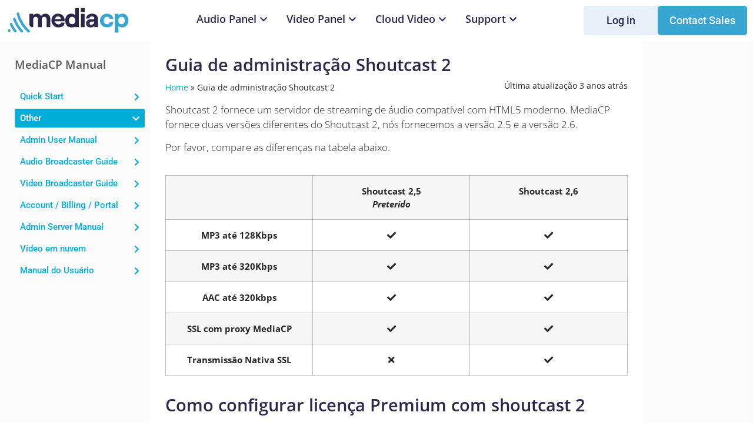

--- FILE ---
content_type: text/html; charset=UTF-8
request_url: https://www.mediacp.net/pt-br/doc/other-pt-br/guia-de-administracao-shoutcast-2/
body_size: 38067
content:
<!doctype html>
<html lang="pt-br">
<head>
	<meta charset="UTF-8">
	<meta name="viewport" content="width=device-width, initial-scale=1">
	<link rel="profile" href="https://gmpg.org/xfn/11">
	<meta name='robots' content='index, follow, max-image-preview:large, max-snippet:-1, max-video-preview:-1' />

	<!-- This site is optimized with the Yoast SEO plugin v26.6 - https://yoast.com/wordpress/plugins/seo/ -->
	<title>Guia de administração Shoutcast 2 - Media Control Panel</title>
	<link rel="canonical" href="https://www.mediacp.net/pt-br/doc/other-pt-br/guia-de-administracao-shoutcast-2/" />
	<meta property="og:locale" content="pt_BR" />
	<meta property="og:type" content="article" />
	<meta property="og:title" content="Guia de administração Shoutcast 2 - Media Control Panel" />
	<meta property="og:description" content="Shoutcast 2 fornece um servidor de streaming de áudio compatível com HTML5 moderno. MediaCP fornece duas versões diferentes do Shoutcast 2, nós fornecemos a versão 2.5 e a versão 2.6. Por favor, compare as diferenças na tabela abaixo. Shoutcast 2,5 Preterido Shoutcast 2,6 MP3 até 128Kbps MP3 até 320Kbps AAC até 320kbps SSL com proxy [&hellip;]" />
	<meta property="og:url" content="https://www.mediacp.net/pt-br/doc/other-pt-br/guia-de-administracao-shoutcast-2/" />
	<meta property="og:site_name" content="Media Control Panel" />
	<meta property="article:modified_time" content="2023-07-06T07:03:18+00:00" />
	<meta property="og:image" content="https://www.mediacp.net/wp-content/uploads/2019/04/SC2PremiumYPError-1024x463.gif" />
	<meta name="twitter:card" content="summary_large_image" />
	<meta name="twitter:label1" content="Est. tempo de leitura" />
	<meta name="twitter:data1" content="4 minutos" />
	<script type="application/ld+json" class="yoast-schema-graph">{"@context":"https://schema.org","@graph":[{"@type":"WebPage","@id":"https://www.mediacp.net/pt-br/doc/other-pt-br/guia-de-administracao-shoutcast-2/","url":"https://www.mediacp.net/pt-br/doc/other-pt-br/guia-de-administracao-shoutcast-2/","name":"Guia de administração Shoutcast 2 - Media Control Panel","isPartOf":{"@id":"https://www.mediacp.net/pt-br/#website"},"primaryImageOfPage":{"@id":"https://www.mediacp.net/pt-br/doc/other-pt-br/guia-de-administracao-shoutcast-2/#primaryimage"},"image":{"@id":"https://www.mediacp.net/pt-br/doc/other-pt-br/guia-de-administracao-shoutcast-2/#primaryimage"},"thumbnailUrl":"https://www.mediacp.net/wp-content/uploads/2019/04/SC2PremiumYPError-1024x463.gif","datePublished":"2021-03-04T01:05:57+00:00","dateModified":"2023-07-06T07:03:18+00:00","breadcrumb":{"@id":"https://www.mediacp.net/pt-br/doc/other-pt-br/guia-de-administracao-shoutcast-2/#breadcrumb"},"inLanguage":"pt-BR","potentialAction":[{"@type":"ReadAction","target":["https://www.mediacp.net/pt-br/doc/other-pt-br/guia-de-administracao-shoutcast-2/"]}]},{"@type":"ImageObject","inLanguage":"pt-BR","@id":"https://www.mediacp.net/pt-br/doc/other-pt-br/guia-de-administracao-shoutcast-2/#primaryimage","url":"https://www.mediacp.net/wp-content/uploads/2019/04/SC2PremiumYPError-1024x463.gif","contentUrl":"https://www.mediacp.net/wp-content/uploads/2019/04/SC2PremiumYPError-1024x463.gif"},{"@type":"BreadcrumbList","@id":"https://www.mediacp.net/pt-br/doc/other-pt-br/guia-de-administracao-shoutcast-2/#breadcrumb","itemListElement":[{"@type":"ListItem","position":1,"name":"Home","item":"https://www.mediacp.net/pt-br/"},{"@type":"ListItem","position":2,"name":"Guia de administração Shoutcast 2"}]},{"@type":"WebSite","@id":"https://www.mediacp.net/pt-br/#website","url":"https://www.mediacp.net/pt-br/","name":"Media Control Panel","description":"","publisher":{"@id":"https://www.mediacp.net/pt-br/#organization"},"potentialAction":[{"@type":"SearchAction","target":{"@type":"EntryPoint","urlTemplate":"https://www.mediacp.net/pt-br/?s={search_term_string}"},"query-input":{"@type":"PropertyValueSpecification","valueRequired":true,"valueName":"search_term_string"}}],"inLanguage":"pt-BR"},{"@type":"Organization","@id":"https://www.mediacp.net/pt-br/#organization","name":"Media Control Panel","url":"https://www.mediacp.net/pt-br/","logo":{"@type":"ImageObject","inLanguage":"pt-BR","@id":"https://www.mediacp.net/pt-br/#/schema/logo/image/","url":"https://www.mediacp.net/wp-content/uploads/2016/09/logo-1.png","contentUrl":"https://www.mediacp.net/wp-content/uploads/2016/09/logo-1.png","width":460,"height":116,"caption":"Media Control Panel"},"image":{"@id":"https://www.mediacp.net/pt-br/#/schema/logo/image/"}}]}</script>
	<!-- / Yoast SEO plugin. -->


<link rel="alternate" type="application/rss+xml" title="Feed para Media Control Panel &raquo;" href="https://www.mediacp.net/pt-br/feed/" />
<link rel="alternate" type="application/rss+xml" title="Feed de comentários para Media Control Panel &raquo;" href="https://www.mediacp.net/pt-br/comments/feed/" />
<link rel="alternate" title="oEmbed (JSON)" type="application/json+oembed" href="https://www.mediacp.net/pt-br/wp-json/oembed/1.0/embed?url=https%3A%2F%2Fwww.mediacp.net%2Fpt-br%2Fdoc%2Fother-pt-br%2Fguia-de-administracao-shoutcast-2%2F" />
<link rel="alternate" title="oEmbed (XML)" type="text/xml+oembed" href="https://www.mediacp.net/pt-br/wp-json/oembed/1.0/embed?url=https%3A%2F%2Fwww.mediacp.net%2Fpt-br%2Fdoc%2Fother-pt-br%2Fguia-de-administracao-shoutcast-2%2F&#038;format=xml" />
		<!-- This site uses the Google Analytics by MonsterInsights plugin v9.11.1 - Using Analytics tracking - https://www.monsterinsights.com/ -->
							<script src="//www.googletagmanager.com/gtag/js?id=G-P12VQVRV4B"  data-cfasync="false" data-wpfc-render="false" async></script>
			<script data-cfasync="false" data-wpfc-render="false">
				var mi_version = '9.11.1';
				var mi_track_user = true;
				var mi_no_track_reason = '';
								var MonsterInsightsDefaultLocations = {"page_location":"https:\/\/www.mediacp.net\/pt-br\/doc\/other-pt-br\/guia-de-administracao-shoutcast-2\/","page_referrer":"https:\/\/www.mediacp.net\/doc\/other\/shoutcast-2-admin-guide\/"};
								if ( typeof MonsterInsightsPrivacyGuardFilter === 'function' ) {
					var MonsterInsightsLocations = (typeof MonsterInsightsExcludeQuery === 'object') ? MonsterInsightsPrivacyGuardFilter( MonsterInsightsExcludeQuery ) : MonsterInsightsPrivacyGuardFilter( MonsterInsightsDefaultLocations );
				} else {
					var MonsterInsightsLocations = (typeof MonsterInsightsExcludeQuery === 'object') ? MonsterInsightsExcludeQuery : MonsterInsightsDefaultLocations;
				}

								var disableStrs = [
										'ga-disable-G-P12VQVRV4B',
									];

				/* Function to detect opted out users */
				function __gtagTrackerIsOptedOut() {
					for (var index = 0; index < disableStrs.length; index++) {
						if (document.cookie.indexOf(disableStrs[index] + '=true') > -1) {
							return true;
						}
					}

					return false;
				}

				/* Disable tracking if the opt-out cookie exists. */
				if (__gtagTrackerIsOptedOut()) {
					for (var index = 0; index < disableStrs.length; index++) {
						window[disableStrs[index]] = true;
					}
				}

				/* Opt-out function */
				function __gtagTrackerOptout() {
					for (var index = 0; index < disableStrs.length; index++) {
						document.cookie = disableStrs[index] + '=true; expires=Thu, 31 Dec 2099 23:59:59 UTC; path=/';
						window[disableStrs[index]] = true;
					}
				}

				if ('undefined' === typeof gaOptout) {
					function gaOptout() {
						__gtagTrackerOptout();
					}
				}
								window.dataLayer = window.dataLayer || [];

				window.MonsterInsightsDualTracker = {
					helpers: {},
					trackers: {},
				};
				if (mi_track_user) {
					function __gtagDataLayer() {
						dataLayer.push(arguments);
					}

					function __gtagTracker(type, name, parameters) {
						if (!parameters) {
							parameters = {};
						}

						if (parameters.send_to) {
							__gtagDataLayer.apply(null, arguments);
							return;
						}

						if (type === 'event') {
														parameters.send_to = monsterinsights_frontend.v4_id;
							var hookName = name;
							if (typeof parameters['event_category'] !== 'undefined') {
								hookName = parameters['event_category'] + ':' + name;
							}

							if (typeof MonsterInsightsDualTracker.trackers[hookName] !== 'undefined') {
								MonsterInsightsDualTracker.trackers[hookName](parameters);
							} else {
								__gtagDataLayer('event', name, parameters);
							}
							
						} else {
							__gtagDataLayer.apply(null, arguments);
						}
					}

					__gtagTracker('js', new Date());
					__gtagTracker('set', {
						'developer_id.dZGIzZG': true,
											});
					if ( MonsterInsightsLocations.page_location ) {
						__gtagTracker('set', MonsterInsightsLocations);
					}
										__gtagTracker('config', 'G-P12VQVRV4B', {"forceSSL":"true"} );
										window.gtag = __gtagTracker;										(function () {
						/* https://developers.google.com/analytics/devguides/collection/analyticsjs/ */
						/* ga and __gaTracker compatibility shim. */
						var noopfn = function () {
							return null;
						};
						var newtracker = function () {
							return new Tracker();
						};
						var Tracker = function () {
							return null;
						};
						var p = Tracker.prototype;
						p.get = noopfn;
						p.set = noopfn;
						p.send = function () {
							var args = Array.prototype.slice.call(arguments);
							args.unshift('send');
							__gaTracker.apply(null, args);
						};
						var __gaTracker = function () {
							var len = arguments.length;
							if (len === 0) {
								return;
							}
							var f = arguments[len - 1];
							if (typeof f !== 'object' || f === null || typeof f.hitCallback !== 'function') {
								if ('send' === arguments[0]) {
									var hitConverted, hitObject = false, action;
									if ('event' === arguments[1]) {
										if ('undefined' !== typeof arguments[3]) {
											hitObject = {
												'eventAction': arguments[3],
												'eventCategory': arguments[2],
												'eventLabel': arguments[4],
												'value': arguments[5] ? arguments[5] : 1,
											}
										}
									}
									if ('pageview' === arguments[1]) {
										if ('undefined' !== typeof arguments[2]) {
											hitObject = {
												'eventAction': 'page_view',
												'page_path': arguments[2],
											}
										}
									}
									if (typeof arguments[2] === 'object') {
										hitObject = arguments[2];
									}
									if (typeof arguments[5] === 'object') {
										Object.assign(hitObject, arguments[5]);
									}
									if ('undefined' !== typeof arguments[1].hitType) {
										hitObject = arguments[1];
										if ('pageview' === hitObject.hitType) {
											hitObject.eventAction = 'page_view';
										}
									}
									if (hitObject) {
										action = 'timing' === arguments[1].hitType ? 'timing_complete' : hitObject.eventAction;
										hitConverted = mapArgs(hitObject);
										__gtagTracker('event', action, hitConverted);
									}
								}
								return;
							}

							function mapArgs(args) {
								var arg, hit = {};
								var gaMap = {
									'eventCategory': 'event_category',
									'eventAction': 'event_action',
									'eventLabel': 'event_label',
									'eventValue': 'event_value',
									'nonInteraction': 'non_interaction',
									'timingCategory': 'event_category',
									'timingVar': 'name',
									'timingValue': 'value',
									'timingLabel': 'event_label',
									'page': 'page_path',
									'location': 'page_location',
									'title': 'page_title',
									'referrer' : 'page_referrer',
								};
								for (arg in args) {
																		if (!(!args.hasOwnProperty(arg) || !gaMap.hasOwnProperty(arg))) {
										hit[gaMap[arg]] = args[arg];
									} else {
										hit[arg] = args[arg];
									}
								}
								return hit;
							}

							try {
								f.hitCallback();
							} catch (ex) {
							}
						};
						__gaTracker.create = newtracker;
						__gaTracker.getByName = newtracker;
						__gaTracker.getAll = function () {
							return [];
						};
						__gaTracker.remove = noopfn;
						__gaTracker.loaded = true;
						window['__gaTracker'] = __gaTracker;
					})();
									} else {
										console.log("");
					(function () {
						function __gtagTracker() {
							return null;
						}

						window['__gtagTracker'] = __gtagTracker;
						window['gtag'] = __gtagTracker;
					})();
									}
			</script>
							<!-- / Google Analytics by MonsterInsights -->
		<style id='wp-img-auto-sizes-contain-inline-css'>
img:is([sizes=auto i],[sizes^="auto," i]){contain-intrinsic-size:3000px 1500px}
/*# sourceURL=wp-img-auto-sizes-contain-inline-css */
</style>
<link rel='stylesheet' id='buttons-css' href='https://www.mediacp.net/wp-includes/css/buttons.min.css?ver=2f325b2961cd2bd84d00b89a0fe37b5e' media='all' />
<link rel='stylesheet' id='dashicons-css' href='https://www.mediacp.net/wp-includes/css/dashicons.min.css?ver=2f325b2961cd2bd84d00b89a0fe37b5e' media='all' />
<link rel='stylesheet' id='editor-buttons-css' href='https://www.mediacp.net/wp-includes/css/editor.min.css?ver=2f325b2961cd2bd84d00b89a0fe37b5e' media='all' />
<style id='wp-emoji-styles-inline-css'>

	img.wp-smiley, img.emoji {
		display: inline !important;
		border: none !important;
		box-shadow: none !important;
		height: 1em !important;
		width: 1em !important;
		margin: 0 0.07em !important;
		vertical-align: -0.1em !important;
		background: none !important;
		padding: 0 !important;
	}
/*# sourceURL=wp-emoji-styles-inline-css */
</style>
<style id='global-styles-inline-css'>
:root{--wp--preset--aspect-ratio--square: 1;--wp--preset--aspect-ratio--4-3: 4/3;--wp--preset--aspect-ratio--3-4: 3/4;--wp--preset--aspect-ratio--3-2: 3/2;--wp--preset--aspect-ratio--2-3: 2/3;--wp--preset--aspect-ratio--16-9: 16/9;--wp--preset--aspect-ratio--9-16: 9/16;--wp--preset--color--black: #000000;--wp--preset--color--cyan-bluish-gray: #abb8c3;--wp--preset--color--white: #ffffff;--wp--preset--color--pale-pink: #f78da7;--wp--preset--color--vivid-red: #cf2e2e;--wp--preset--color--luminous-vivid-orange: #ff6900;--wp--preset--color--luminous-vivid-amber: #fcb900;--wp--preset--color--light-green-cyan: #7bdcb5;--wp--preset--color--vivid-green-cyan: #00d084;--wp--preset--color--pale-cyan-blue: #8ed1fc;--wp--preset--color--vivid-cyan-blue: #0693e3;--wp--preset--color--vivid-purple: #9b51e0;--wp--preset--gradient--vivid-cyan-blue-to-vivid-purple: linear-gradient(135deg,rgb(6,147,227) 0%,rgb(155,81,224) 100%);--wp--preset--gradient--light-green-cyan-to-vivid-green-cyan: linear-gradient(135deg,rgb(122,220,180) 0%,rgb(0,208,130) 100%);--wp--preset--gradient--luminous-vivid-amber-to-luminous-vivid-orange: linear-gradient(135deg,rgb(252,185,0) 0%,rgb(255,105,0) 100%);--wp--preset--gradient--luminous-vivid-orange-to-vivid-red: linear-gradient(135deg,rgb(255,105,0) 0%,rgb(207,46,46) 100%);--wp--preset--gradient--very-light-gray-to-cyan-bluish-gray: linear-gradient(135deg,rgb(238,238,238) 0%,rgb(169,184,195) 100%);--wp--preset--gradient--cool-to-warm-spectrum: linear-gradient(135deg,rgb(74,234,220) 0%,rgb(151,120,209) 20%,rgb(207,42,186) 40%,rgb(238,44,130) 60%,rgb(251,105,98) 80%,rgb(254,248,76) 100%);--wp--preset--gradient--blush-light-purple: linear-gradient(135deg,rgb(255,206,236) 0%,rgb(152,150,240) 100%);--wp--preset--gradient--blush-bordeaux: linear-gradient(135deg,rgb(254,205,165) 0%,rgb(254,45,45) 50%,rgb(107,0,62) 100%);--wp--preset--gradient--luminous-dusk: linear-gradient(135deg,rgb(255,203,112) 0%,rgb(199,81,192) 50%,rgb(65,88,208) 100%);--wp--preset--gradient--pale-ocean: linear-gradient(135deg,rgb(255,245,203) 0%,rgb(182,227,212) 50%,rgb(51,167,181) 100%);--wp--preset--gradient--electric-grass: linear-gradient(135deg,rgb(202,248,128) 0%,rgb(113,206,126) 100%);--wp--preset--gradient--midnight: linear-gradient(135deg,rgb(2,3,129) 0%,rgb(40,116,252) 100%);--wp--preset--font-size--small: 13px;--wp--preset--font-size--medium: 20px;--wp--preset--font-size--large: 36px;--wp--preset--font-size--x-large: 42px;--wp--preset--spacing--20: 0.44rem;--wp--preset--spacing--30: 0.67rem;--wp--preset--spacing--40: 1rem;--wp--preset--spacing--50: 1.5rem;--wp--preset--spacing--60: 2.25rem;--wp--preset--spacing--70: 3.38rem;--wp--preset--spacing--80: 5.06rem;--wp--preset--shadow--natural: 6px 6px 9px rgba(0, 0, 0, 0.2);--wp--preset--shadow--deep: 12px 12px 50px rgba(0, 0, 0, 0.4);--wp--preset--shadow--sharp: 6px 6px 0px rgba(0, 0, 0, 0.2);--wp--preset--shadow--outlined: 6px 6px 0px -3px rgb(255, 255, 255), 6px 6px rgb(0, 0, 0);--wp--preset--shadow--crisp: 6px 6px 0px rgb(0, 0, 0);}:root { --wp--style--global--content-size: 800px;--wp--style--global--wide-size: 1200px; }:where(body) { margin: 0; }.wp-site-blocks > .alignleft { float: left; margin-right: 2em; }.wp-site-blocks > .alignright { float: right; margin-left: 2em; }.wp-site-blocks > .aligncenter { justify-content: center; margin-left: auto; margin-right: auto; }:where(.wp-site-blocks) > * { margin-block-start: 24px; margin-block-end: 0; }:where(.wp-site-blocks) > :first-child { margin-block-start: 0; }:where(.wp-site-blocks) > :last-child { margin-block-end: 0; }:root { --wp--style--block-gap: 24px; }:root :where(.is-layout-flow) > :first-child{margin-block-start: 0;}:root :where(.is-layout-flow) > :last-child{margin-block-end: 0;}:root :where(.is-layout-flow) > *{margin-block-start: 24px;margin-block-end: 0;}:root :where(.is-layout-constrained) > :first-child{margin-block-start: 0;}:root :where(.is-layout-constrained) > :last-child{margin-block-end: 0;}:root :where(.is-layout-constrained) > *{margin-block-start: 24px;margin-block-end: 0;}:root :where(.is-layout-flex){gap: 24px;}:root :where(.is-layout-grid){gap: 24px;}.is-layout-flow > .alignleft{float: left;margin-inline-start: 0;margin-inline-end: 2em;}.is-layout-flow > .alignright{float: right;margin-inline-start: 2em;margin-inline-end: 0;}.is-layout-flow > .aligncenter{margin-left: auto !important;margin-right: auto !important;}.is-layout-constrained > .alignleft{float: left;margin-inline-start: 0;margin-inline-end: 2em;}.is-layout-constrained > .alignright{float: right;margin-inline-start: 2em;margin-inline-end: 0;}.is-layout-constrained > .aligncenter{margin-left: auto !important;margin-right: auto !important;}.is-layout-constrained > :where(:not(.alignleft):not(.alignright):not(.alignfull)){max-width: var(--wp--style--global--content-size);margin-left: auto !important;margin-right: auto !important;}.is-layout-constrained > .alignwide{max-width: var(--wp--style--global--wide-size);}body .is-layout-flex{display: flex;}.is-layout-flex{flex-wrap: wrap;align-items: center;}.is-layout-flex > :is(*, div){margin: 0;}body .is-layout-grid{display: grid;}.is-layout-grid > :is(*, div){margin: 0;}body{padding-top: 0px;padding-right: 0px;padding-bottom: 0px;padding-left: 0px;}a:where(:not(.wp-element-button)){text-decoration: underline;}:root :where(.wp-element-button, .wp-block-button__link){background-color: #32373c;border-width: 0;color: #fff;font-family: inherit;font-size: inherit;font-style: inherit;font-weight: inherit;letter-spacing: inherit;line-height: inherit;padding-top: calc(0.667em + 2px);padding-right: calc(1.333em + 2px);padding-bottom: calc(0.667em + 2px);padding-left: calc(1.333em + 2px);text-decoration: none;text-transform: inherit;}.has-black-color{color: var(--wp--preset--color--black) !important;}.has-cyan-bluish-gray-color{color: var(--wp--preset--color--cyan-bluish-gray) !important;}.has-white-color{color: var(--wp--preset--color--white) !important;}.has-pale-pink-color{color: var(--wp--preset--color--pale-pink) !important;}.has-vivid-red-color{color: var(--wp--preset--color--vivid-red) !important;}.has-luminous-vivid-orange-color{color: var(--wp--preset--color--luminous-vivid-orange) !important;}.has-luminous-vivid-amber-color{color: var(--wp--preset--color--luminous-vivid-amber) !important;}.has-light-green-cyan-color{color: var(--wp--preset--color--light-green-cyan) !important;}.has-vivid-green-cyan-color{color: var(--wp--preset--color--vivid-green-cyan) !important;}.has-pale-cyan-blue-color{color: var(--wp--preset--color--pale-cyan-blue) !important;}.has-vivid-cyan-blue-color{color: var(--wp--preset--color--vivid-cyan-blue) !important;}.has-vivid-purple-color{color: var(--wp--preset--color--vivid-purple) !important;}.has-black-background-color{background-color: var(--wp--preset--color--black) !important;}.has-cyan-bluish-gray-background-color{background-color: var(--wp--preset--color--cyan-bluish-gray) !important;}.has-white-background-color{background-color: var(--wp--preset--color--white) !important;}.has-pale-pink-background-color{background-color: var(--wp--preset--color--pale-pink) !important;}.has-vivid-red-background-color{background-color: var(--wp--preset--color--vivid-red) !important;}.has-luminous-vivid-orange-background-color{background-color: var(--wp--preset--color--luminous-vivid-orange) !important;}.has-luminous-vivid-amber-background-color{background-color: var(--wp--preset--color--luminous-vivid-amber) !important;}.has-light-green-cyan-background-color{background-color: var(--wp--preset--color--light-green-cyan) !important;}.has-vivid-green-cyan-background-color{background-color: var(--wp--preset--color--vivid-green-cyan) !important;}.has-pale-cyan-blue-background-color{background-color: var(--wp--preset--color--pale-cyan-blue) !important;}.has-vivid-cyan-blue-background-color{background-color: var(--wp--preset--color--vivid-cyan-blue) !important;}.has-vivid-purple-background-color{background-color: var(--wp--preset--color--vivid-purple) !important;}.has-black-border-color{border-color: var(--wp--preset--color--black) !important;}.has-cyan-bluish-gray-border-color{border-color: var(--wp--preset--color--cyan-bluish-gray) !important;}.has-white-border-color{border-color: var(--wp--preset--color--white) !important;}.has-pale-pink-border-color{border-color: var(--wp--preset--color--pale-pink) !important;}.has-vivid-red-border-color{border-color: var(--wp--preset--color--vivid-red) !important;}.has-luminous-vivid-orange-border-color{border-color: var(--wp--preset--color--luminous-vivid-orange) !important;}.has-luminous-vivid-amber-border-color{border-color: var(--wp--preset--color--luminous-vivid-amber) !important;}.has-light-green-cyan-border-color{border-color: var(--wp--preset--color--light-green-cyan) !important;}.has-vivid-green-cyan-border-color{border-color: var(--wp--preset--color--vivid-green-cyan) !important;}.has-pale-cyan-blue-border-color{border-color: var(--wp--preset--color--pale-cyan-blue) !important;}.has-vivid-cyan-blue-border-color{border-color: var(--wp--preset--color--vivid-cyan-blue) !important;}.has-vivid-purple-border-color{border-color: var(--wp--preset--color--vivid-purple) !important;}.has-vivid-cyan-blue-to-vivid-purple-gradient-background{background: var(--wp--preset--gradient--vivid-cyan-blue-to-vivid-purple) !important;}.has-light-green-cyan-to-vivid-green-cyan-gradient-background{background: var(--wp--preset--gradient--light-green-cyan-to-vivid-green-cyan) !important;}.has-luminous-vivid-amber-to-luminous-vivid-orange-gradient-background{background: var(--wp--preset--gradient--luminous-vivid-amber-to-luminous-vivid-orange) !important;}.has-luminous-vivid-orange-to-vivid-red-gradient-background{background: var(--wp--preset--gradient--luminous-vivid-orange-to-vivid-red) !important;}.has-very-light-gray-to-cyan-bluish-gray-gradient-background{background: var(--wp--preset--gradient--very-light-gray-to-cyan-bluish-gray) !important;}.has-cool-to-warm-spectrum-gradient-background{background: var(--wp--preset--gradient--cool-to-warm-spectrum) !important;}.has-blush-light-purple-gradient-background{background: var(--wp--preset--gradient--blush-light-purple) !important;}.has-blush-bordeaux-gradient-background{background: var(--wp--preset--gradient--blush-bordeaux) !important;}.has-luminous-dusk-gradient-background{background: var(--wp--preset--gradient--luminous-dusk) !important;}.has-pale-ocean-gradient-background{background: var(--wp--preset--gradient--pale-ocean) !important;}.has-electric-grass-gradient-background{background: var(--wp--preset--gradient--electric-grass) !important;}.has-midnight-gradient-background{background: var(--wp--preset--gradient--midnight) !important;}.has-small-font-size{font-size: var(--wp--preset--font-size--small) !important;}.has-medium-font-size{font-size: var(--wp--preset--font-size--medium) !important;}.has-large-font-size{font-size: var(--wp--preset--font-size--large) !important;}.has-x-large-font-size{font-size: var(--wp--preset--font-size--x-large) !important;}
:root :where(.wp-block-pullquote){font-size: 1.5em;line-height: 1.6;}
/*# sourceURL=global-styles-inline-css */
</style>
<link rel='stylesheet' id='iws-geo-form-fields-css' href='https://www.mediacp.net/wp-content/plugins/iws-geo-form-fields/public/assets/iws-geo-form-fields.css?ver=1664518622' media='all' />
<link rel='stylesheet' id='wpml-legacy-dropdown-0-css' href='https://www.mediacp.net/wp-content/plugins/sitepress-multilingual-cms/templates/language-switchers/legacy-dropdown/style.min.css?ver=1' media='all' />
<style id='wpml-legacy-dropdown-0-inline-css'>
.wpml-ls-statics-shortcode_actions{background-color:#262a2b;}.wpml-ls-statics-shortcode_actions, .wpml-ls-statics-shortcode_actions .wpml-ls-sub-menu, .wpml-ls-statics-shortcode_actions a {border-color:#262a2b;}.wpml-ls-statics-shortcode_actions a, .wpml-ls-statics-shortcode_actions .wpml-ls-sub-menu a, .wpml-ls-statics-shortcode_actions .wpml-ls-sub-menu a:link, .wpml-ls-statics-shortcode_actions li:not(.wpml-ls-current-language) .wpml-ls-link, .wpml-ls-statics-shortcode_actions li:not(.wpml-ls-current-language) .wpml-ls-link:link {color:#ffffff;background-color:#262a2b;}
/*# sourceURL=wpml-legacy-dropdown-0-inline-css */
</style>
<link rel='stylesheet' id='wpml-menu-item-0-css' href='https://www.mediacp.net/wp-content/plugins/sitepress-multilingual-cms/templates/language-switchers/menu-item/style.min.css?ver=1' media='all' />
<link rel='stylesheet' id='eae-css-css' href='https://www.mediacp.net/wp-content/plugins/elementor-addon-elements/assets/css/eae.min.css?ver=1.4.3' media='all' />
<link rel='stylesheet' id='eae-peel-css-css' href='https://www.mediacp.net/wp-content/plugins/elementor-addon-elements/assets/lib/peel/peel.css?ver=1.4.3' media='all' />
<link rel='stylesheet' id='font-awesome-4-shim-css' href='https://www.mediacp.net/wp-content/plugins/elementor/assets/lib/font-awesome/css/v4-shims.min.css?ver=1.0' media='all' />
<link rel='stylesheet' id='font-awesome-5-all-css' href='https://www.mediacp.net/wp-content/plugins/elementor/assets/lib/font-awesome/css/all.min.css?ver=1.0' media='all' />
<link rel='stylesheet' id='hello-elementor-css' href='https://www.mediacp.net/wp-content/themes/hello-elementor/assets/css/reset.css?ver=3.4.5' media='all' />
<link rel='stylesheet' id='hello-elementor-theme-style-css' href='https://www.mediacp.net/wp-content/themes/hello-elementor/assets/css/theme.css?ver=3.4.5' media='all' />
<link rel='stylesheet' id='hello-elementor-header-footer-css' href='https://www.mediacp.net/wp-content/themes/hello-elementor/assets/css/header-footer.css?ver=3.4.5' media='all' />
<link rel='stylesheet' id='elementor-frontend-css' href='https://www.mediacp.net/wp-content/plugins/elementor/assets/css/frontend.min.css?ver=3.34.0' media='all' />
<link rel='stylesheet' id='widget-image-css' href='https://www.mediacp.net/wp-content/plugins/elementor/assets/css/widget-image.min.css?ver=3.34.0' media='all' />
<link rel='stylesheet' id='widget-heading-css' href='https://www.mediacp.net/wp-content/plugins/elementor/assets/css/widget-heading.min.css?ver=3.34.0' media='all' />
<link rel='stylesheet' id='widget-icon-list-css' href='https://www.mediacp.net/wp-content/plugins/elementor/assets/css/widget-icon-list.min.css?ver=3.34.0' media='all' />
<link rel='stylesheet' id='widget-mega-menu-css' href='https://www.mediacp.net/wp-content/plugins/elementor-pro/assets/css/widget-mega-menu.min.css?ver=3.34.0' media='all' />
<link rel='stylesheet' id='widget-nav-menu-css' href='https://www.mediacp.net/wp-content/plugins/elementor-pro/assets/css/widget-nav-menu.min.css?ver=3.34.0' media='all' />
<link rel='stylesheet' id='swiper-css' href='https://www.mediacp.net/wp-content/plugins/elementor/assets/lib/swiper/v8/css/swiper.min.css?ver=8.4.5' media='all' />
<link rel='stylesheet' id='e-swiper-css' href='https://www.mediacp.net/wp-content/plugins/elementor/assets/css/conditionals/e-swiper.min.css?ver=3.34.0' media='all' />
<link rel='stylesheet' id='widget-breadcrumbs-css' href='https://www.mediacp.net/wp-content/plugins/elementor-pro/assets/css/widget-breadcrumbs.min.css?ver=3.34.0' media='all' />
<link rel='stylesheet' id='elementor-icons-css' href='https://www.mediacp.net/wp-content/plugins/elementor/assets/lib/eicons/css/elementor-icons.min.css?ver=5.45.0' media='all' />
<link rel='stylesheet' id='elementor-post-6369-css' href='https://www.mediacp.net/wp-content/uploads/elementor/css/post-6369.css?ver=1767769166' media='all' />
<link rel='stylesheet' id='uael-frontend-css' href='https://www.mediacp.net/wp-content/plugins/ultimate-elementor/assets/min-css/uael-frontend.min.css?ver=1.42.1' media='all' />
<link rel='stylesheet' id='uael-teammember-social-icons-css' href='https://www.mediacp.net/wp-content/plugins/elementor/assets/css/widget-social-icons.min.css?ver=3.24.0' media='all' />
<link rel='stylesheet' id='uael-social-share-icons-brands-css' href='https://www.mediacp.net/wp-content/plugins/elementor/assets/lib/font-awesome/css/brands.css?ver=5.15.3' media='all' />
<link rel='stylesheet' id='uael-social-share-icons-fontawesome-css' href='https://www.mediacp.net/wp-content/plugins/elementor/assets/lib/font-awesome/css/fontawesome.css?ver=5.15.3' media='all' />
<link rel='stylesheet' id='uael-nav-menu-icons-css' href='https://www.mediacp.net/wp-content/plugins/elementor/assets/lib/font-awesome/css/solid.css?ver=5.15.3' media='all' />
<link rel='stylesheet' id='elementor-post-17709-css' href='https://www.mediacp.net/wp-content/uploads/elementor/css/post-17709.css?ver=1767780014' media='all' />
<link rel='stylesheet' id='elementor-post-28859-css' href='https://www.mediacp.net/wp-content/uploads/elementor/css/post-28859.css?ver=1767769168' media='all' />
<link rel='stylesheet' id='elementor-post-22029-css' href='https://www.mediacp.net/wp-content/uploads/elementor/css/post-22029.css?ver=1767769301' media='all' />
<link rel='stylesheet' id='elementor-post-22046-css' href='https://www.mediacp.net/wp-content/uploads/elementor/css/post-22046.css?ver=1767769524' media='all' />
<link rel='stylesheet' id='bdt-uikit-css' href='https://www.mediacp.net/wp-content/plugins/bdthemes-element-pack-lite/assets/css/bdt-uikit.css?ver=3.21.7' media='all' />
<link rel='stylesheet' id='ep-helper-css' href='https://www.mediacp.net/wp-content/plugins/bdthemes-element-pack-lite/assets/css/ep-helper.css?ver=8.3.14' media='all' />
<link rel='stylesheet' id='elementor-gf-local-opensans-css' href='https://www.mediacp.net/wp-content/uploads/elementor/google-fonts/css/opensans.css?ver=1754879016' media='all' />
<link rel='stylesheet' id='elementor-gf-local-roboto-css' href='https://www.mediacp.net/wp-content/uploads/elementor/google-fonts/css/roboto.css?ver=1754879052' media='all' />
<link rel='stylesheet' id='elementor-icons-shared-0-css' href='https://www.mediacp.net/wp-content/plugins/elementor/assets/lib/font-awesome/css/fontawesome.min.css?ver=5.15.3' media='all' />
<link rel='stylesheet' id='elementor-icons-fa-solid-css' href='https://www.mediacp.net/wp-content/plugins/elementor/assets/lib/font-awesome/css/solid.min.css?ver=5.15.3' media='all' />
<script id="utils-js-extra" type="83491944ff8c9ec102555ffb-text/javascript">
var userSettings = {"url":"/","uid":"0","time":"1768449798","secure":"1"};
//# sourceURL=utils-js-extra
</script>
<script src="https://www.mediacp.net/wp-includes/js/utils.min.js?ver=2f325b2961cd2bd84d00b89a0fe37b5e" id="utils-js" type="83491944ff8c9ec102555ffb-text/javascript"></script>
<script src="https://www.mediacp.net/wp-includes/js/jquery/jquery.min.js?ver=3.7.1" id="jquery-core-js" type="83491944ff8c9ec102555ffb-text/javascript"></script>
<script src="https://www.mediacp.net/wp-includes/js/jquery/jquery-migrate.min.js?ver=3.4.1" id="jquery-migrate-js" type="83491944ff8c9ec102555ffb-text/javascript"></script>
<script id="wpml-cookie-js-extra" type="83491944ff8c9ec102555ffb-text/javascript">
var wpml_cookies = {"wp-wpml_current_language":{"value":"pt-br","expires":1,"path":"/"}};
var wpml_cookies = {"wp-wpml_current_language":{"value":"pt-br","expires":1,"path":"/"}};
//# sourceURL=wpml-cookie-js-extra
</script>
<script src="https://www.mediacp.net/wp-content/plugins/sitepress-multilingual-cms/res/js/cookies/language-cookie.js?ver=486900" id="wpml-cookie-js" defer data-wp-strategy="defer" type="83491944ff8c9ec102555ffb-text/javascript"></script>
<script src="https://www.mediacp.net/wp-content/plugins/google-analytics-for-wordpress/assets/js/frontend-gtag.min.js?ver=9.11.1" id="monsterinsights-frontend-script-js" async data-wp-strategy="async" type="83491944ff8c9ec102555ffb-text/javascript"></script>
<script data-cfasync="false" data-wpfc-render="false" id='monsterinsights-frontend-script-js-extra'>var monsterinsights_frontend = {"js_events_tracking":"true","download_extensions":"doc,pdf,ppt,zip,xls,docx,pptx,xlsx","inbound_paths":"[]","home_url":"https:\/\/www.mediacp.net\/pt-br\/","hash_tracking":"false","v4_id":"G-P12VQVRV4B"};</script>
<script src="https://www.mediacp.net/wp-content/plugins/sitepress-multilingual-cms/templates/language-switchers/legacy-dropdown/script.min.js?ver=1" id="wpml-legacy-dropdown-0-js" type="83491944ff8c9ec102555ffb-text/javascript"></script>
<script src="https://www.mediacp.net/wp-content/plugins/wpo365-login/apps/dist/pintra-redirect.js?ver=40.2" id="pintraredirectjs-js" async type="83491944ff8c9ec102555ffb-text/javascript"></script>
<script src="https://www.mediacp.net/wp-content/plugins/elementor-addon-elements/assets/js/iconHelper.js?ver=1.0" id="eae-iconHelper-js" type="83491944ff8c9ec102555ffb-text/javascript"></script>
<link rel="https://api.w.org/" href="https://www.mediacp.net/pt-br/wp-json/" /><link rel="EditURI" type="application/rsd+xml" title="RSD" href="https://www.mediacp.net/xmlrpc.php?rsd" />

<link rel='shortlink' href='https://www.mediacp.net/pt-br/?p=17709' />
<meta name="generator" content="WPML ver:4.8.6 stt:37,1,27,42,2;" />
<!-- start Simple Custom CSS and JS -->
<!-- TrustBox script -->
<script type="83491944ff8c9ec102555ffb-text/javascript" src="//widget.trustpilot.com/bootstrap/v5/tp.widget.bootstrap.min.js" async></script>
<!-- End TrustBox script --><!-- end Simple Custom CSS and JS -->
<!-- start Simple Custom CSS and JS -->
<!-- Global site tag (gtag.js) - Google Ads: 774664380 -->
<script async src="https://www.googletagmanager.com/gtag/js?id=AW-774664380" type="83491944ff8c9ec102555ffb-text/javascript"></script>
<script type="83491944ff8c9ec102555ffb-text/javascript">
  window.dataLayer = window.dataLayer || [];
  function gtag(){dataLayer.push(arguments);}
  gtag('js', new Date());
  gtag('config', 'AW-774664380');
</script><!-- end Simple Custom CSS and JS -->
<!-- start Simple Custom CSS and JS -->
<style>
.active-con {
    background-color: transparent !important;
}

@media (max-width: 1024px) { /* Tablets and below */
    .active-con {
        background-color: white !important;
    }
}

i.fas.fa-chevron-up {
    width: 14px !important; /* Adjust the width */
    height: auto !important; /* Adjust the height */
		font-size: 14px !important;
}

i.fas.fa-chevron-down {
    width: 14px !important; /* Adjust the width */
    height: auto !important; /* Adjust the height */
		font-size: 14px !important;
}




</style>
<!-- end Simple Custom CSS and JS -->
<!-- start Simple Custom CSS and JS -->
<style>
header .elementor-icon-list-item {  
    padding-bottom: 5px !important; /* Default for desktop */
}

@media (max-width: 767px) { /* Targeting mobile devices */
    .elementor-icon-list-item {
        padding-bottom: 0 !important; /* Remove padding on mobile */
    }
}

header .container-border::after {  /* This is for the border in the mega menu */
    content: "" !important; 
    position: absolute !important;
    right: 0 !important; /* Aligns to the right */
    top: 10% !important; /* Start at 10% height */
    height: 75% !important; /* Limits border height to 80% */
    width: 2px !important; /* Border thickness */
    background-color: #bce4f4 !important; /* zEnsures color is applied */
}

@media (max-width: 768px) {
    .container-border::after {
        content: none !important; /* Removes the border on mobile */
    }
}

a.uael-trigger.elementor-button-link.elementor-button.elementor-clickable.elementor-size-md {
	width: 100%;
	border-radius: 5px;
}

a.uael-trigger.elementor-button-link.elementor-button.elementor-clickable.elementor-size-sm {
	width: 100%;
	border-radius: 5px;
}



/* Default color */
header .elementor-icon-list-item a .elementor-icon-list-text {
	color: #000029 !important;
	transition: none !important;
}

/* Hover color */
header .elementor-icon-list-item a:hover .elementor-icon-list-text {
	color: #50acd2 !important;
}

/* Active color */
header .elementor-icon-list-item a:active .elementor-icon-list-text {
	color: #2D2649 !important;
}

path.cls-1 {
	fill: currentColor !important;
}


</style>
<!-- end Simple Custom CSS and JS -->
<!-- start Simple Custom CSS and JS -->
<style>
.elementor-button-icon {
	font-size: 16px;
  display: flex;
  align-items: center;
  justify-content: center;
	
}

.elementor-button {
    display: inline-flex;
    align-items: center;
    justify-content: center;
    padding: 16px 20px; /* Top & Bottom: 20px, Left & Right: 35px */
    border-radius: 5px; /* Rounded corners */
}</style>
<!-- end Simple Custom CSS and JS -->
<!-- start Simple Custom CSS and JS -->
<style>
.elementor-toc__spinner-container{
	display: none;
}

.doc-container button.doc-cat{
	display: block;
    width: 100%;
    text-align: left;
    border: 0;
    padding: 5px 9px;
    margin-bottom: 1px;
    color: #02aed6;
  	font-weight: 500;
	font-size: 15px;
}
.doc-container > button.doc-cat:hover,
.doc-container > button.doc-cat:active,
.doc-container > button.doc-cat:focus,
.doc-container.doc-opened > button.doc-cat{
    color: #FFF;
    background-color: #02aed6;
}
ol.doc-list.categories{
	list-style: none;
	padding: 0;
}
ol.doc-list.categories ol{
	list-style: normal;
	padding-left: 25px;
}

li.has-children{
	cursor: pointer;
}
li.has-children > .doc-list{
	display: none;
}
li.has-children.opened > .doc-list{
	display: block;
}
li.has-children::before{
  font-family: "Font Awesome 5 Free";
  font-weight: 900;
  font-size: 12px;
  content: "\f054";
}

li.has-children.opened::before
{
  content: "\f078";
}

.doc-list{
  margin-top: 4px;
  margin-bottom: 4px;
}

.doc-container.doc-closed > .doc-list,
.doc-container.doc-closed > .doc-container{
  display: none;
}
.doc-container.doc-closed > button .fa-chevron-down{
  display: none;
}
.doc-container.doc-opened > button .fa-chevron-right{
  display: none;
}
.doc-container .doc-cat .fa{
  float: right;
  font-size: 14px;
  font-weight: bolder;
  padding-top: 5px;
}
.doc-container .doc-list > li{
	font-size: 15px;
	font-weight: normal;
}
.doc-container .doc-list > li.active{
  font-weight: 500;
}
.single-documentation .elementor-widget-table-of-contents{
  position: sticky;
  top: 25px;
}

.doc-container .doc-list > li > a{
  display: inline-block;
  margin-left: 7px;
}</style>
<!-- end Simple Custom CSS and JS -->
<!-- start Simple Custom CSS and JS -->
<style>
 .switch-field {
    display: flex;
    margin-bottom: 36px;
    overflow: hidden;
}

.switch-field input {
    position: absolute !important;
    clip: rect(0, 0, 0, 0);
    height: 1px;
    width: 1px;
    border: 0;
    overflow: hidden;
}

.switch-field label {
    background-color: #f5f5f5;
    color: rgba(0, 0, 0, 0.6);
    font-size: 14px;
    line-height: 1;
    text-align: center;
    padding: 8px 16px;
    margin-right: -1px;
    border: 1px solid rgba(0, 0, 0, 0.2);
    //box-shadow: inset 0 1px 3px rgba(0, 0, 0, 0.3), 0 1px rgba(255, 255, 255, 0.1);
    transition: all 0.1s ease-in-out;
}

.switch-field label:hover {
    cursor: pointer;
}

.switch-field input:checked + label {
    background-color: #00a6bc;
    box-shadow: none;
    color: #FFF;
}

.switch-field label:first-of-type {
    border-radius: 4px 0 0 4px;
}

.switch-field label:last-of-type {
    border-radius: 0 4px 4px 0;
    margin-right: 1px;
}</style>
<!-- end Simple Custom CSS and JS -->
<!-- start Simple Custom CSS and JS -->
<!-- Facebook Pixel Code -->
<script type="83491944ff8c9ec102555ffb-text/javascript">
!function(f,b,e,v,n,t,s)
{if(f.fbq)return;n=f.fbq=function(){n.callMethod?
n.callMethod.apply(n,arguments):n.queue.push(arguments)};
if(!f._fbq)f._fbq=n;n.push=n;n.loaded=!0;n.version='2.0';
n.queue=[];t=b.createElement(e);t.async=!0;
t.src=v;s=b.getElementsByTagName(e)[0];
s.parentNode.insertBefore(t,s)}(window, document,'script',
'https://connect.facebook.net/en_US/fbevents.js');
fbq('init', '549486729511233');
fbq('track', 'PageView');
</script>
<noscript><img height="1" width="1" style="display:none"
src="https://www.facebook.com/tr?id=549486729511233&ev=PageView&noscript=1"
/></noscript>
<!-- End Facebook Pixel Code --><!-- end Simple Custom CSS and JS -->
<!-- start Simple Custom CSS and JS -->
<script type="83491944ff8c9ec102555ffb-text/javascript">
jQuery(document).ready(function(){
  jQuery(".doc-container > button").unbind().click(function(){
    console.log(this);
      // Close all at this level ONLY, not higher
   // console.log(jQuery(this).closest(".doc-container"));
      jQuery(this).parent().parent().parent().parent().find(".doc-container").removeClass("doc-closed doc-opened").addClass("doc-closed");

      //jQuery(".doc-container").removeClass("doc-opened doc-closed").addClass("doc-closed");
      jQuery(this).parent().removeClass("doc-closed").addClass("doc-opened");

    // Ensure parents stay opened
    if ( jQuery(this).parent().parents(".doc-container").length ){
      jQuery(this).parent().parent().parent().removeClass("doc-closed doc-opened").addClass("doc-opened");
    }


  });
	
	jQuery(".doc-container .has-children").click(function(e){
		if ( e.target.nodeName === "LI" ){
			if ( jQuery(e.target).hasClass("opened") ){
				jQuery(e.target).removeClass("opened");
			}else{
				jQuery(e.target).addClass("opened");
			}
		}
		event.stopImmediatePropagation();
	});
	
	if ( jQuery(".elementor-toc__body .elementor-toc__list-item").length > 0 ){
		jQuery(".elementor-toc__header").closest(".elementor-column").show()
	}
});</script>
<!-- end Simple Custom CSS and JS -->
<meta name="generator" content="Elementor 3.34.0; settings: css_print_method-external, google_font-enabled, font_display-auto">
			<style>
				.e-con.e-parent:nth-of-type(n+4):not(.e-lazyloaded):not(.e-no-lazyload),
				.e-con.e-parent:nth-of-type(n+4):not(.e-lazyloaded):not(.e-no-lazyload) * {
					background-image: none !important;
				}
				@media screen and (max-height: 1024px) {
					.e-con.e-parent:nth-of-type(n+3):not(.e-lazyloaded):not(.e-no-lazyload),
					.e-con.e-parent:nth-of-type(n+3):not(.e-lazyloaded):not(.e-no-lazyload) * {
						background-image: none !important;
					}
				}
				@media screen and (max-height: 640px) {
					.e-con.e-parent:nth-of-type(n+2):not(.e-lazyloaded):not(.e-no-lazyload),
					.e-con.e-parent:nth-of-type(n+2):not(.e-lazyloaded):not(.e-no-lazyload) * {
						background-image: none !important;
					}
				}
			</style>
			<noscript><style>.lazyload[data-src]{display:none !important;}</style></noscript><style>.lazyload{background-image:none !important;}.lazyload:before{background-image:none !important;}</style><link rel="icon" href="https://www.mediacp.net/wp-content/uploads/2025/07/IconSquare-Transparent-150x150.png" sizes="32x32" />
<link rel="icon" href="https://www.mediacp.net/wp-content/uploads/2025/07/IconSquare-Transparent.png" sizes="192x192" />
<link rel="apple-touch-icon" href="https://www.mediacp.net/wp-content/uploads/2025/07/IconSquare-Transparent.png" />
<meta name="msapplication-TileImage" content="https://www.mediacp.net/wp-content/uploads/2025/07/IconSquare-Transparent.png" />
</head>
<body class="wp-singular doc-template-default single single-doc postid-17709 wp-custom-logo wp-embed-responsive wp-theme-hello-elementor hello-elementor-default elementor-default elementor-kit-6369 elementor-page elementor-page-17709 elementor-page-22046">


<a class="skip-link screen-reader-text" href="#content">Ir para o conteúdo</a>

		<header data-elementor-type="header" data-elementor-id="28859" class="elementor elementor-28859 elementor-location-header" data-elementor-post-type="elementor_library">
			<div class="elementor-element elementor-element-015fcb5 e-flex e-con-boxed e-con e-parent" data-id="015fcb5" data-element_type="container" data-settings="{&quot;background_background&quot;:&quot;classic&quot;,&quot;animation&quot;:&quot;none&quot;}" loading="">
					<div class="e-con-inner">
		<div class="elementor-element elementor-element-ccc6668 e-con-full e-flex e-con e-child" data-id="ccc6668" data-element_type="container" data-settings="{&quot;background_background&quot;:&quot;classic&quot;}">
				<div data-ep-wrapper-link="{&quot;url&quot;:&quot;https:\/\/www.mediacp.net\/&quot;,&quot;is_external&quot;:&quot;&quot;,&quot;nofollow&quot;:&quot;&quot;,&quot;custom_attributes&quot;:&quot;&quot;}" style="cursor: pointer" class="bdt-element-link elementor-element elementor-element-49a17a1 elementor-widget elementor-widget-image" data-id="49a17a1" data-element_type="widget" loading="" data-widget_type="image.default">
				<div class="elementor-widget-container">
															<img width="1" height="1" src="[data-uri]" class="attachment-large size-large wp-image-30095 lazyload" alt="" data-src="https://www.mediacp.net/wp-content/uploads/2025/04/mediacp-logo-onlight.svg" decoding="async" data-eio-rwidth="1" data-eio-rheight="1" /><noscript><img width="1" height="1" src="https://www.mediacp.net/wp-content/uploads/2025/04/mediacp-logo-onlight.svg" class="attachment-large size-large wp-image-30095" alt="" data-eio="l" /></noscript>															</div>
				</div>
				<div class="elementor-element elementor-element-aa7d9dc elementor-widget__width-initial active-con e-full_width e-n-menu-layout-horizontal e-n-menu-tablet elementor-widget elementor-widget-n-menu" data-id="aa7d9dc" data-element_type="widget" data-settings="{&quot;menu_items&quot;:[{&quot;item_title&quot;:&quot;Audio Panel&quot;,&quot;_id&quot;:&quot;99245c5&quot;,&quot;item_link&quot;:{&quot;url&quot;:&quot;https:\/\/www.mediacp.net\/mediacp\/audio-streaming-control-panel\/&quot;,&quot;is_external&quot;:&quot;&quot;,&quot;nofollow&quot;:&quot;&quot;,&quot;custom_attributes&quot;:&quot;&quot;},&quot;item_dropdown_content&quot;:&quot;yes&quot;,&quot;__dynamic__&quot;:null,&quot;item_icon&quot;:{&quot;value&quot;:&quot;&quot;,&quot;library&quot;:&quot;&quot;},&quot;item_icon_active&quot;:null,&quot;element_id&quot;:&quot;&quot;},{&quot;item_title&quot;:&quot;Video Panel&quot;,&quot;_id&quot;:&quot;aa81578&quot;,&quot;item_link&quot;:{&quot;url&quot;:&quot;https:\/\/www.mediacp.net\/mediacp\/video-streaming-panel\/&quot;,&quot;is_external&quot;:&quot;&quot;,&quot;nofollow&quot;:&quot;&quot;,&quot;custom_attributes&quot;:&quot;&quot;},&quot;item_dropdown_content&quot;:&quot;yes&quot;,&quot;__dynamic__&quot;:null,&quot;item_icon&quot;:{&quot;value&quot;:&quot;&quot;,&quot;library&quot;:&quot;&quot;},&quot;item_icon_active&quot;:null,&quot;element_id&quot;:&quot;&quot;},{&quot;item_title&quot;:&quot;Cloud Video&quot;,&quot;_id&quot;:&quot;f329798&quot;,&quot;item_dropdown_content&quot;:&quot;yes&quot;,&quot;item_link&quot;:{&quot;url&quot;:&quot;https:\/\/www.mediacp.net\/cloud-video\/&quot;,&quot;is_external&quot;:&quot;&quot;,&quot;nofollow&quot;:&quot;&quot;,&quot;custom_attributes&quot;:&quot;&quot;},&quot;item_icon_active&quot;:null,&quot;element_id&quot;:&quot;cloud-video&quot;,&quot;__dynamic__&quot;:null,&quot;item_icon&quot;:{&quot;value&quot;:&quot;&quot;,&quot;library&quot;:&quot;&quot;}},{&quot;_id&quot;:&quot;4c1377d&quot;,&quot;item_title&quot;:&quot;Support&quot;,&quot;item_link&quot;:{&quot;url&quot;:&quot;https:\/\/www.mediacp.net\/doc\/quick-start\/quickstart-usage-guide\/&quot;,&quot;is_external&quot;:&quot;&quot;,&quot;nofollow&quot;:&quot;&quot;,&quot;custom_attributes&quot;:&quot;&quot;},&quot;item_dropdown_content&quot;:&quot;yes&quot;,&quot;__dynamic__&quot;:null,&quot;item_icon&quot;:{&quot;value&quot;:&quot;&quot;,&quot;library&quot;:&quot;&quot;},&quot;item_icon_active&quot;:null,&quot;element_id&quot;:&quot;&quot;}],&quot;item_position_horizontal&quot;:&quot;center&quot;,&quot;menu_item_title_distance_from_content&quot;:{&quot;unit&quot;:&quot;px&quot;,&quot;size&quot;:6,&quot;sizes&quot;:[]},&quot;item_position_horizontal_tablet&quot;:&quot;start&quot;,&quot;horizontal_scroll_tablet&quot;:&quot;disable&quot;,&quot;menu_item_title_distance_from_content_tablet&quot;:{&quot;unit&quot;:&quot;px&quot;,&quot;size&quot;:0,&quot;sizes&quot;:[]},&quot;content_width&quot;:&quot;full_width&quot;,&quot;item_layout&quot;:&quot;horizontal&quot;,&quot;open_on&quot;:&quot;hover&quot;,&quot;horizontal_scroll&quot;:&quot;disable&quot;,&quot;breakpoint_selector&quot;:&quot;tablet&quot;,&quot;menu_item_title_distance_from_content_mobile&quot;:{&quot;unit&quot;:&quot;px&quot;,&quot;size&quot;:&quot;&quot;,&quot;sizes&quot;:[]}}" data-widget_type="mega-menu.default">
				<div class="elementor-widget-container">
							<nav class="e-n-menu" data-widget-number="178" aria-label="Menu">
					<button class="e-n-menu-toggle" id="menu-toggle-178" aria-haspopup="true" aria-expanded="false" aria-controls="menubar-178" aria-label="Menu toggle">
			<span class="e-n-menu-toggle-icon e-open">
				<i class="eicon-menu-bar"></i>			</span>
			<span class="e-n-menu-toggle-icon e-close">
				<i class="eicon-close"></i>			</span>
		</button>
					<div class="e-n-menu-wrapper" id="menubar-178" aria-labelledby="menu-toggle-178">
				<ul class="e-n-menu-heading">
								<li class="e-n-menu-item">
				<div id="e-n-menu-title-1781" class="e-n-menu-title">
					<a class="e-n-menu-title-container e-focus e-link" href="https://www.mediacp.net/mediacp/audio-streaming-control-panel/">												<span class="e-n-menu-title-text">
							Audio Panel						</span>
					</a>											<button id="e-n-menu-dropdown-icon-1781" class="e-n-menu-dropdown-icon e-focus" data-tab-index="1" aria-haspopup="true" aria-expanded="false" aria-controls="e-n-menu-content-1781" >
							<span class="e-n-menu-dropdown-icon-opened">
								<i aria-hidden="true" class="fas fa-chevron-up"></i>								<span class="elementor-screen-only">Sluit Audio Panel</span>
							</span>
							<span class="e-n-menu-dropdown-icon-closed">
								<i aria-hidden="true" class="fas fa-chevron-down"></i>								<span class="elementor-screen-only">Open Audio Panel</span>
							</span>
						</button>
									</div>
									<div class="e-n-menu-content">
						<div id="e-n-menu-content-1781" data-tab-index="1" aria-labelledby="e-n-menu-dropdown-icon-1781" class="elementor-element elementor-element-632d94e active-con e-flex e-con-boxed e-con e-child" data-id="632d94e" data-element_type="container" data-settings="{&quot;background_background&quot;:&quot;classic&quot;}">
					<div class="e-con-inner">
		<div class="elementor-element elementor-element-a2b0128 e-con-full e-flex e-con e-child" data-id="a2b0128" data-element_type="container" data-settings="{&quot;background_background&quot;:&quot;classic&quot;}">
		<div class="elementor-element elementor-element-8516097 e-con-full container-border elementor-hidden-mobile e-flex e-con e-child" data-id="8516097" data-element_type="container">
		<div class="elementor-element elementor-element-32db842 e-con-full e-flex e-con e-child" data-id="32db842" data-element_type="container">
				<div class="elementor-element elementor-element-6b647bb elementor-widget elementor-widget-heading" data-id="6b647bb" data-element_type="widget" data-widget_type="heading.default">
				<div class="elementor-widget-container">
					<h1 class="elementor-heading-title elementor-size-default">Audio Panel</h1>				</div>
				</div>
				<div class="elementor-element elementor-element-0df668a elementor-widget elementor-widget-heading" data-id="0df668a" data-element_type="widget" data-widget_type="heading.default">
				<div class="elementor-widget-container">
					<h2 class="elementor-heading-title elementor-size-default">Radio Control Panel for Stream Hosting Providers &amp; Broadcasters</h2>				</div>
				</div>
				</div>
				<div class="elementor-element elementor-element-c938ed5 elementor-align-justify elementor-widget__width-initial elementor-widget elementor-widget-button" data-id="c938ed5" data-element_type="widget" data-widget_type="button.default">
				<div class="elementor-widget-container">
									<div class="elementor-button-wrapper">
					<a class="elementor-button elementor-button-link elementor-size-sm" href="https://www.mediacp.net/portal/trial-audio-panel.php?currency=2&#038;plan=140">
						<span class="elementor-button-content-wrapper">
						<span class="elementor-button-icon">
				<i aria-hidden="true" class="fas fa-arrow-right"></i>			</span>
									<span class="elementor-button-text">Free 7 day trial</span>
					</span>
					</a>
				</div>
								</div>
				</div>
				</div>
		<div class="elementor-element elementor-element-e25f244 e-con-full container-border e-flex e-con e-child" data-id="e25f244" data-element_type="container">
				<div class="elementor-element elementor-element-775150b elementor-widget elementor-widget-heading" data-id="775150b" data-element_type="widget" data-widget_type="heading.default">
				<div class="elementor-widget-container">
					<h2 class="elementor-heading-title elementor-size-default">Platform</h2>				</div>
				</div>
				<div class="elementor-element elementor-element-bea8805 list-styles elementor-icon-list--layout-traditional elementor-list-item-link-full_width elementor-widget elementor-widget-icon-list" data-id="bea8805" data-element_type="widget" data-widget_type="icon-list.default">
				<div class="elementor-widget-container">
							<ul class="elementor-icon-list-items">
							<li class="elementor-icon-list-item">
											<a href="https://www.mediacp.net/mediacp/audio-streaming-control-panel/">

											<span class="elementor-icon-list-text">Audio Panel</span>
											</a>
									</li>
								<li class="elementor-icon-list-item">
											<a href="https://www.mediacp.net/portal/trial-audio-panel.php?currency=2&#038;plan=140">

											<span class="elementor-icon-list-text">Start Trial</span>
											</a>
									</li>
								<li class="elementor-icon-list-item">
											<a href="https://www.mediacp.net/mediacp/audio-streaming-control-panel/#pricing">

											<span class="elementor-icon-list-text">Pricing</span>
											</a>
									</li>
						</ul>
						</div>
				</div>
				</div>
		<div class="elementor-element elementor-element-547b193 e-con-full container-border e-flex e-con e-child" data-id="547b193" data-element_type="container">
				<div class="elementor-element elementor-element-fae0182 elementor-widget elementor-widget-heading" data-id="fae0182" data-element_type="widget" data-widget_type="heading.default">
				<div class="elementor-widget-container">
					<h2 class="elementor-heading-title elementor-size-default">For Stream Hosts</h2>				</div>
				</div>
				<div class="elementor-element elementor-element-8d5cd64 list-styles elementor-icon-list--layout-traditional elementor-list-item-link-full_width elementor-widget elementor-widget-icon-list" data-id="8d5cd64" data-element_type="widget" data-widget_type="icon-list.default">
				<div class="elementor-widget-container">
							<ul class="elementor-icon-list-items">
							<li class="elementor-icon-list-item">
											<a href="https://www.mediacp.net/mediacp/audio-streaming-control-panel/#providers">

											<span class="elementor-icon-list-text">Standalone Control Panel</span>
											</a>
									</li>
								<li class="elementor-icon-list-item">
											<a href="https://www.mediacp.net/mediacp/audio-streaming-control-panel/#providers">

											<span class="elementor-icon-list-text">SSL Streaming Security</span>
											</a>
									</li>
								<li class="elementor-icon-list-item">
											<a href="https://www.mediacp.net/mediacp/audio-streaming-control-panel/#providers">

											<span class="elementor-icon-list-text">Reseller Capabilities</span>
											</a>
									</li>
								<li class="elementor-icon-list-item">
											<a href="https://www.mediacp.net/mediacp/audio-streaming-control-panel/#providers">

											<span class="elementor-icon-list-text">Billing Automation</span>
											</a>
									</li>
								<li class="elementor-icon-list-item">
											<a href="https://www.mediacp.net/support-plans/">

											<span class="elementor-icon-list-text">Premium Support</span>
											</a>
									</li>
						</ul>
						</div>
				</div>
				</div>
		<div class="elementor-element elementor-element-89987df e-con-full container-border e-flex e-con e-child" data-id="89987df" data-element_type="container">
				<div class="elementor-element elementor-element-7cdd50f elementor-widget elementor-widget-heading" data-id="7cdd50f" data-element_type="widget" data-widget_type="heading.default">
				<div class="elementor-widget-container">
					<h2 class="elementor-heading-title elementor-size-default">For Broadcasters</h2>				</div>
				</div>
				<div class="elementor-element elementor-element-a8dd20b list-styles elementor-icon-list--layout-traditional elementor-list-item-link-full_width elementor-widget elementor-widget-icon-list" data-id="a8dd20b" data-element_type="widget" data-widget_type="icon-list.default">
				<div class="elementor-widget-container">
							<ul class="elementor-icon-list-items">
							<li class="elementor-icon-list-item">
											<a href="https://www.mediacp.net/mediacp/audio-streaming-control-panel/#broadcasters">

											<span class="elementor-icon-list-text">Station HQ</span>
											</a>
									</li>
								<li class="elementor-icon-list-item">
											<a href="https://www.mediacp.net/mediacp/audio-streaming-control-panel/#broadcasters">

											<span class="elementor-icon-list-text">Modern Player</span>
											</a>
									</li>
								<li class="elementor-icon-list-item">
											<a href="https://www.mediacp.net/mediacp/audio-streaming-control-panel/#broadcasters">

											<span class="elementor-icon-list-text">Powerful AutoDJ</span>
											</a>
									</li>
								<li class="elementor-icon-list-item">
											<a href="https://www.mediacp.net/mediacp/audio-streaming-control-panel/#broadcasters">

											<span class="elementor-icon-list-text">Automatic Recording</span>
											</a>
									</li>
								<li class="elementor-icon-list-item">
											<a href="https://www.mediacp.net/mediacp/audio-streaming-control-panel/#subfeatures">

											<span class="elementor-icon-list-text">Multilingual</span>
											</a>
									</li>
								<li class="elementor-icon-list-item">
											<a href="https://www.mediacp.net/mediacp/audio-streaming-control-panel/#subfeatures">

											<span class="elementor-icon-list-text">Analytics</span>
											</a>
									</li>
						</ul>
						</div>
				</div>
				</div>
		<div class="elementor-element elementor-element-c88be83 e-con-full elementor-hidden-mobile e-flex e-con e-child" data-id="c88be83" data-element_type="container" data-settings="{&quot;background_background&quot;:&quot;classic&quot;}">
				</div>
				</div>
					</div>
				</div>
							</div>
							</li>
					<li class="e-n-menu-item">
				<div id="e-n-menu-title-1782" class="e-n-menu-title">
					<a class="e-n-menu-title-container e-focus e-link" href="https://www.mediacp.net/mediacp/video-streaming-panel/">												<span class="e-n-menu-title-text">
							Video Panel						</span>
					</a>											<button id="e-n-menu-dropdown-icon-1782" class="e-n-menu-dropdown-icon e-focus" data-tab-index="2" aria-haspopup="true" aria-expanded="false" aria-controls="e-n-menu-content-1782" >
							<span class="e-n-menu-dropdown-icon-opened">
								<i aria-hidden="true" class="fas fa-chevron-up"></i>								<span class="elementor-screen-only">Sluit Video Panel</span>
							</span>
							<span class="e-n-menu-dropdown-icon-closed">
								<i aria-hidden="true" class="fas fa-chevron-down"></i>								<span class="elementor-screen-only">Open Video Panel</span>
							</span>
						</button>
									</div>
									<div class="e-n-menu-content">
						<div id="e-n-menu-content-1782" data-tab-index="2" aria-labelledby="e-n-menu-dropdown-icon-1782" class="elementor-element elementor-element-7c42016 active-con e-flex e-con-boxed e-con e-child" data-id="7c42016" data-element_type="container" data-settings="{&quot;background_background&quot;:&quot;classic&quot;}">
					<div class="e-con-inner">
		<div class="elementor-element elementor-element-755ecd4 e-con-full e-flex e-con e-child" data-id="755ecd4" data-element_type="container" data-settings="{&quot;background_background&quot;:&quot;classic&quot;}">
		<div class="elementor-element elementor-element-774047c e-con-full container-border elementor-hidden-mobile e-flex e-con e-child" data-id="774047c" data-element_type="container">
		<div class="elementor-element elementor-element-a7f42ea e-con-full e-flex e-con e-child" data-id="a7f42ea" data-element_type="container">
				<div class="elementor-element elementor-element-578c40a elementor-widget elementor-widget-heading" data-id="578c40a" data-element_type="widget" data-widget_type="heading.default">
				<div class="elementor-widget-container">
					<h1 class="elementor-heading-title elementor-size-default">Video Panel</h1>				</div>
				</div>
				<div class="elementor-element elementor-element-38ec683 elementor-widget elementor-widget-heading" data-id="38ec683" data-element_type="widget" data-widget_type="heading.default">
				<div class="elementor-widget-container">
					<h2 class="elementor-heading-title elementor-size-default">Video Control Panel for Stream Hosting Providers &amp; Broadcasts</h2>				</div>
				</div>
				</div>
				<div class="elementor-element elementor-element-f9ad343 elementor-align-justify elementor-widget__width-initial elementor-widget elementor-widget-button" data-id="f9ad343" data-element_type="widget" data-widget_type="button.default">
				<div class="elementor-widget-container">
									<div class="elementor-button-wrapper">
					<a class="elementor-button elementor-button-link elementor-size-sm" href="https://www.mediacp.net/portal/freetrial.php?currency=2">
						<span class="elementor-button-content-wrapper">
						<span class="elementor-button-icon">
				<i aria-hidden="true" class="fas fa-arrow-right"></i>			</span>
									<span class="elementor-button-text">Free 7 day trial</span>
					</span>
					</a>
				</div>
								</div>
				</div>
				</div>
		<div class="elementor-element elementor-element-8245a44 e-con-full container-border e-flex e-con e-child" data-id="8245a44" data-element_type="container">
				<div class="elementor-element elementor-element-8326d6a elementor-widget elementor-widget-heading" data-id="8326d6a" data-element_type="widget" data-widget_type="heading.default">
				<div class="elementor-widget-container">
					<h2 class="elementor-heading-title elementor-size-default">Platform</h2>				</div>
				</div>
				<div class="elementor-element elementor-element-8d15850 list-styles elementor-icon-list--layout-traditional elementor-list-item-link-full_width elementor-widget elementor-widget-icon-list" data-id="8d15850" data-element_type="widget" data-widget_type="icon-list.default">
				<div class="elementor-widget-container">
							<ul class="elementor-icon-list-items">
							<li class="elementor-icon-list-item">
											<a href="https://www.mediacp.net/mediacp/video-streaming-panel/">

											<span class="elementor-icon-list-text">Video Panel</span>
											</a>
									</li>
								<li class="elementor-icon-list-item">
											<a href="https://www.mediacp.net/portal/freetrial.php?currency=2">

											<span class="elementor-icon-list-text">Start Trial</span>
											</a>
									</li>
								<li class="elementor-icon-list-item">
											<a href="https://www.mediacp.net/mediacp/video-streaming-panel/#pricing">

											<span class="elementor-icon-list-text">Pricing</span>
											</a>
									</li>
						</ul>
						</div>
				</div>
				</div>
		<div class="elementor-element elementor-element-b5df4e0 e-con-full container-border e-flex e-con e-child" data-id="b5df4e0" data-element_type="container">
				<div class="elementor-element elementor-element-7ff933f elementor-widget elementor-widget-heading" data-id="7ff933f" data-element_type="widget" data-widget_type="heading.default">
				<div class="elementor-widget-container">
					<h2 class="elementor-heading-title elementor-size-default">Streaming options
</h2>				</div>
				</div>
				<div class="elementor-element elementor-element-52fbcf3 list-styles elementor-icon-list--layout-traditional elementor-list-item-link-full_width elementor-widget elementor-widget-icon-list" data-id="52fbcf3" data-element_type="widget" data-widget_type="icon-list.default">
				<div class="elementor-widget-container">
							<ul class="elementor-icon-list-items">
							<li class="elementor-icon-list-item">
											<a href="https://www.mediacp.net/mediacp/video-streaming-panel/#broadcasters">

											<span class="elementor-icon-list-text">Live Streaming</span>
											</a>
									</li>
								<li class="elementor-icon-list-item">
											<a href="https://www.mediacp.net/mediacp/video-streaming-panel/#broadcasters">

											<span class="elementor-icon-list-text">TV Channels</span>
											</a>
									</li>
								<li class="elementor-icon-list-item">
											<a href="https://www.mediacp.net/mediacp/video-streaming-panel/#broadcasters">

											<span class="elementor-icon-list-text">Video On Demand</span>
											</a>
									</li>
								<li class="elementor-icon-list-item">
											<a href="https://www.mediacp.net/mediacp/video-streaming-panel/#broadcasters">

											<span class="elementor-icon-list-text">Stream Relay</span>
											</a>
									</li>
						</ul>
						</div>
				</div>
				<div class="elementor-element elementor-element-e894036 elementor-widget elementor-widget-heading" data-id="e894036" data-element_type="widget" data-widget_type="heading.default">
				<div class="elementor-widget-container">
					<h2 class="elementor-heading-title elementor-size-default">For Broadcasters</h2>				</div>
				</div>
				<div class="elementor-element elementor-element-c282f2b list-styles elementor-icon-list--layout-traditional elementor-list-item-link-full_width elementor-widget elementor-widget-icon-list" data-id="c282f2b" data-element_type="widget" data-widget_type="icon-list.default">
				<div class="elementor-widget-container">
							<ul class="elementor-icon-list-items">
							<li class="elementor-icon-list-item">
											<a href="https://www.mediacp.net/mediacp/video-streaming-panel/#broadcasters">

											<span class="elementor-icon-list-text">Simulcasting</span>
											</a>
									</li>
								<li class="elementor-icon-list-item">
											<a href="https://www.mediacp.net/mediacp/video-streaming-panel/#broadcasters">

											<span class="elementor-icon-list-text">Adaptive Bit-Rate</span>
											</a>
									</li>
								<li class="elementor-icon-list-item">
											<a href="https://www.mediacp.net/mediacp/video-streaming-panel/#broadcasters">

											<span class="elementor-icon-list-text">Multilingual</span>
											</a>
									</li>
								<li class="elementor-icon-list-item">
											<a href="https://www.mediacp.net/mediacp/video-streaming-panel/#broadcasters">

											<span class="elementor-icon-list-text">Analytics</span>
											</a>
									</li>
						</ul>
						</div>
				</div>
				</div>
		<div class="elementor-element elementor-element-40bb08d e-con-full container-border e-flex e-con e-child" data-id="40bb08d" data-element_type="container">
				<div class="elementor-element elementor-element-03216c2 elementor-widget elementor-widget-heading" data-id="03216c2" data-element_type="widget" data-widget_type="heading.default">
				<div class="elementor-widget-container">
					<h2 class="elementor-heading-title elementor-size-default">For Stream Hosts
</h2>				</div>
				</div>
				<div class="elementor-element elementor-element-ae44a5d list-styles elementor-icon-list--layout-traditional elementor-list-item-link-full_width elementor-widget elementor-widget-icon-list" data-id="ae44a5d" data-element_type="widget" data-widget_type="icon-list.default">
				<div class="elementor-widget-container">
							<ul class="elementor-icon-list-items">
							<li class="elementor-icon-list-item">
											<a href="https://www.mediacp.net/mediacp/video-streaming-panel/#providers">

											<span class="elementor-icon-list-text">Standalone Control Panel</span>
											</a>
									</li>
								<li class="elementor-icon-list-item">
											<a href="https://www.mediacp.net/mediacp/video-streaming-panel/#providers1">

											<span class="elementor-icon-list-text">Reseller Capabilities</span>
											</a>
									</li>
								<li class="elementor-icon-list-item">
											<a href="https://www.mediacp.net/mediacp/video-streaming-panel/#providers1">

											<span class="elementor-icon-list-text">Billing Automation</span>
											</a>
									</li>
								<li class="elementor-icon-list-item">
											<a href="https://www.mediacp.net/support-plans/">

											<span class="elementor-icon-list-text">Premium Support</span>
											</a>
									</li>
						</ul>
						</div>
				</div>
				</div>
		<div class="elementor-element elementor-element-5097578 e-con-full elementor-hidden-mobile e-flex e-con e-child" data-id="5097578" data-element_type="container" data-settings="{&quot;background_background&quot;:&quot;classic&quot;}">
				</div>
				</div>
					</div>
				</div>
							</div>
							</li>
					<li class="e-n-menu-item">
				<div id="cloud-video" class="e-n-menu-title">
					<a class="e-n-menu-title-container e-focus e-link" href="https://www.mediacp.net/cloud-video/">												<span class="e-n-menu-title-text">
							Cloud Video						</span>
					</a>											<button id="e-n-menu-dropdown-icon-1783" class="e-n-menu-dropdown-icon e-focus" data-tab-index="3" aria-haspopup="true" aria-expanded="false" aria-controls="e-n-menu-content-1783" >
							<span class="e-n-menu-dropdown-icon-opened">
								<i aria-hidden="true" class="fas fa-chevron-up"></i>								<span class="elementor-screen-only">Sluit Cloud Video</span>
							</span>
							<span class="e-n-menu-dropdown-icon-closed">
								<i aria-hidden="true" class="fas fa-chevron-down"></i>								<span class="elementor-screen-only">Open Cloud Video</span>
							</span>
						</button>
									</div>
									<div class="e-n-menu-content">
						<div id="e-n-menu-content-1783" data-tab-index="3" aria-labelledby="e-n-menu-dropdown-icon-1783" class="elementor-element elementor-element-28ca0c6 active-con e-flex e-con-boxed e-con e-child" data-id="28ca0c6" data-element_type="container" data-settings="{&quot;background_background&quot;:&quot;classic&quot;}">
					<div class="e-con-inner">
		<div class="elementor-element elementor-element-1f0889c e-con-full e-flex e-con e-child" data-id="1f0889c" data-element_type="container" data-settings="{&quot;background_background&quot;:&quot;classic&quot;}">
		<div class="elementor-element elementor-element-c555492 e-con-full container-border elementor-hidden-mobile e-flex e-con e-child" data-id="c555492" data-element_type="container">
		<div class="elementor-element elementor-element-6c3acb6 e-con-full e-flex e-con e-child" data-id="6c3acb6" data-element_type="container">
				<div class="elementor-element elementor-element-cfb3aac elementor-widget elementor-widget-heading" data-id="cfb3aac" data-element_type="widget" data-widget_type="heading.default">
				<div class="elementor-widget-container">
					<h1 class="elementor-heading-title elementor-size-default">Cloud Video</h1>				</div>
				</div>
				<div class="elementor-element elementor-element-bfdd8a3 elementor-widget elementor-widget-heading" data-id="bfdd8a3" data-element_type="widget" data-widget_type="heading.default">
				<div class="elementor-widget-container">
					<h2 class="elementor-heading-title elementor-size-default">A scalable, enterprise video streaming platform with global delivery</h2>				</div>
				</div>
				</div>
				<div class="elementor-element elementor-element-43bc772 elementor-align-justify elementor-widget__width-initial elementor-widget elementor-widget-button" data-id="43bc772" data-element_type="widget" data-widget_type="button.default">
				<div class="elementor-widget-container">
									<div class="elementor-button-wrapper">
					<a class="elementor-button elementor-button-link elementor-size-sm" href="https://www.mediacp.net/portal/cart.php?a=checkout&#038;e=false&#038;currency=2">
						<span class="elementor-button-content-wrapper">
						<span class="elementor-button-icon">
				<i aria-hidden="true" class="fas fa-arrow-right"></i>			</span>
									<span class="elementor-button-text">Free 7 day trial</span>
					</span>
					</a>
				</div>
								</div>
				</div>
				</div>
		<div class="elementor-element elementor-element-966ede5 e-con-full container-border e-flex e-con e-child" data-id="966ede5" data-element_type="container">
				<div class="elementor-element elementor-element-c42bbb7 elementor-widget elementor-widget-heading" data-id="c42bbb7" data-element_type="widget" data-widget_type="heading.default">
				<div class="elementor-widget-container">
					<h2 class="elementor-heading-title elementor-size-default">Platform</h2>				</div>
				</div>
				<div class="elementor-element elementor-element-f5d6654 list-styles elementor-icon-list--layout-traditional elementor-list-item-link-full_width elementor-widget elementor-widget-icon-list" data-id="f5d6654" data-element_type="widget" data-widget_type="icon-list.default">
				<div class="elementor-widget-container">
							<ul class="elementor-icon-list-items">
							<li class="elementor-icon-list-item">
											<a href="https://www.mediacp.net/cloud-video/">

											<span class="elementor-icon-list-text">Cloud Video</span>
											</a>
									</li>
								<li class="elementor-icon-list-item">
											<a href="https://www.mediacp.net/cloud-video/#pricing">

											<span class="elementor-icon-list-text">Pricing</span>
											</a>
									</li>
								<li class="elementor-icon-list-item">
											<a href="https://www.mediacp.net/portal/cloud-trial.php?plan=151&#038;currency=2">

											<span class="elementor-icon-list-text">Free Trial</span>
											</a>
									</li>
						</ul>
						</div>
				</div>
				</div>
		<div class="elementor-element elementor-element-ed2a81b e-con-full container-border e-flex e-con e-child" data-id="ed2a81b" data-element_type="container">
				<div class="elementor-element elementor-element-35117a5 elementor-widget elementor-widget-heading" data-id="35117a5" data-element_type="widget" data-widget_type="heading.default">
				<div class="elementor-widget-container">
					<h2 class="elementor-heading-title elementor-size-default">Video Streaming</h2>				</div>
				</div>
				<div class="elementor-element elementor-element-0927d1a list-styles elementor-icon-list--layout-traditional elementor-list-item-link-full_width elementor-widget elementor-widget-icon-list" data-id="0927d1a" data-element_type="widget" data-widget_type="icon-list.default">
				<div class="elementor-widget-container">
							<ul class="elementor-icon-list-items">
							<li class="elementor-icon-list-item">
											<a href="https://www.mediacp.net/cloud-video/#live-streaming">

											<span class="elementor-icon-list-text">Live Streaming</span>
											</a>
									</li>
								<li class="elementor-icon-list-item">
											<a href="https://www.mediacp.net/tv-scheduling/">

											<span class="elementor-icon-list-text">TV Channels</span>
											</a>
									</li>
								<li class="elementor-icon-list-item">
											<a href="https://www.mediacp.net/cloud-video/video-on-demand-streaming/">

											<span class="elementor-icon-list-text">Video On Demand</span>
											</a>
									</li>
								<li class="elementor-icon-list-item">
											<a href="https://www.mediacp.net/cloud-video/#stream-relay">

											<span class="elementor-icon-list-text">Stream Relay</span>
											</a>
									</li>
						</ul>
						</div>
				</div>
				</div>
		<div class="elementor-element elementor-element-942f235 e-con-full container-border e-flex e-con e-child" data-id="942f235" data-element_type="container">
				<div class="elementor-element elementor-element-9a6c1c0 elementor-widget elementor-widget-heading" data-id="9a6c1c0" data-element_type="widget" data-widget_type="heading.default">
				<div class="elementor-widget-container">
					<h2 class="elementor-heading-title elementor-size-default">Features</h2>				</div>
				</div>
				<div class="elementor-element elementor-element-ab539b4 list-styles elementor-icon-list--layout-traditional elementor-list-item-link-full_width elementor-widget elementor-widget-icon-list" data-id="ab539b4" data-element_type="widget" data-widget_type="icon-list.default">
				<div class="elementor-widget-container">
							<ul class="elementor-icon-list-items">
							<li class="elementor-icon-list-item">
											<a href="https://www.mediacp.net/cloud-video/#simulcasting">

											<span class="elementor-icon-list-text">Simulcasting</span>
											</a>
									</li>
								<li class="elementor-icon-list-item">
											<a href="https://www.mediacp.net/cloud-video/#simulcasting">

											<span class="elementor-icon-list-text">Recording</span>
											</a>
									</li>
								<li class="elementor-icon-list-item">
											<a href="/cloud-video/adaptive-bitrate-streaming-abr/">

											<span class="elementor-icon-list-text">Adaptive Bitrate</span>
											</a>
									</li>
								<li class="elementor-icon-list-item">
											<a href="https://www.mediacp.net/cloud-video/#simulcasting">

											<span class="elementor-icon-list-text">Fallback</span>
											</a>
									</li>
								<li class="elementor-icon-list-item">
											<a href="https://www.mediacp.net/cloud-video/#simulcasting">

											<span class="elementor-icon-list-text">Video Player</span>
											</a>
									</li>
								<li class="elementor-icon-list-item">
											<a href="https://www.mediacp.net/cloud-video/#simulcasting">

											<span class="elementor-icon-list-text">Public Page</span>
											</a>
									</li>
								<li class="elementor-icon-list-item">
											<a href="https://www.mediacp.net/cloud-video/#simulcasting">

											<span class="elementor-icon-list-text">Analytics</span>
											</a>
									</li>
						</ul>
						</div>
				</div>
				</div>
		<div class="elementor-element elementor-element-0db91af e-con-full elementor-hidden-mobile e-flex e-con e-child" data-id="0db91af" data-element_type="container" data-settings="{&quot;background_background&quot;:&quot;classic&quot;}">
				</div>
				</div>
					</div>
				</div>
							</div>
							</li>
					<li class="e-n-menu-item">
				<div id="e-n-menu-title-1784" class="e-n-menu-title">
					<a class="e-n-menu-title-container e-focus e-link" href="https://www.mediacp.net/doc/quick-start/quickstart-usage-guide/">												<span class="e-n-menu-title-text">
							Support						</span>
					</a>											<button id="e-n-menu-dropdown-icon-1784" class="e-n-menu-dropdown-icon e-focus" data-tab-index="4" aria-haspopup="true" aria-expanded="false" aria-controls="e-n-menu-content-1784" >
							<span class="e-n-menu-dropdown-icon-opened">
								<i aria-hidden="true" class="fas fa-chevron-up"></i>								<span class="elementor-screen-only">Sluit Support</span>
							</span>
							<span class="e-n-menu-dropdown-icon-closed">
								<i aria-hidden="true" class="fas fa-chevron-down"></i>								<span class="elementor-screen-only">Open Support</span>
							</span>
						</button>
									</div>
									<div class="e-n-menu-content">
						<div id="e-n-menu-content-1784" data-tab-index="4" aria-labelledby="e-n-menu-dropdown-icon-1784" class="elementor-element elementor-element-0068ce2 active-con e-flex e-con-boxed e-con e-child" data-id="0068ce2" data-element_type="container" data-settings="{&quot;background_background&quot;:&quot;classic&quot;}">
					<div class="e-con-inner">
		<div class="elementor-element elementor-element-6b8d98a e-con-full e-flex e-con e-child" data-id="6b8d98a" data-element_type="container" data-settings="{&quot;background_background&quot;:&quot;classic&quot;}">
		<div class="elementor-element elementor-element-18ddd24 e-con-full container-border elementor-hidden-mobile e-flex e-con e-child" data-id="18ddd24" data-element_type="container">
		<div class="elementor-element elementor-element-c903af7 e-con-full e-flex e-con e-child" data-id="c903af7" data-element_type="container">
				<div class="elementor-element elementor-element-4b6ca53 elementor-widget elementor-widget-heading" data-id="4b6ca53" data-element_type="widget" data-widget_type="heading.default">
				<div class="elementor-widget-container">
					<h1 class="elementor-heading-title elementor-size-default">Support</h1>				</div>
				</div>
				</div>
				<div class="elementor-element elementor-element-dcac5c2 elementor-align-justify elementor-widget__width-initial elementor-widget elementor-widget-button" data-id="dcac5c2" data-element_type="widget" data-widget_type="button.default">
				<div class="elementor-widget-container">
									<div class="elementor-button-wrapper">
					<a class="elementor-button elementor-button-link elementor-size-sm" href="https://www.mediacp.net/portal/submitticket.php?step=2&#038;deptid=2">
						<span class="elementor-button-content-wrapper">
						<span class="elementor-button-icon">
				<i aria-hidden="true" class="fas fa-arrow-right"></i>			</span>
									<span class="elementor-button-text">Contact Support</span>
					</span>
					</a>
				</div>
								</div>
				</div>
				</div>
		<div class="elementor-element elementor-element-e05d557 e-con-full container-border e-flex e-con e-child" data-id="e05d557" data-element_type="container">
				<div class="elementor-element elementor-element-e60103b elementor-widget elementor-widget-heading" data-id="e60103b" data-element_type="widget" data-widget_type="heading.default">
				<div class="elementor-widget-container">
					<h2 class="elementor-heading-title elementor-size-default">General Support
</h2>				</div>
				</div>
				<div class="elementor-element elementor-element-6d97dad list-styles elementor-icon-list--layout-traditional elementor-list-item-link-full_width elementor-widget elementor-widget-icon-list" data-id="6d97dad" data-element_type="widget" data-widget_type="icon-list.default">
				<div class="elementor-widget-container">
							<ul class="elementor-icon-list-items">
							<li class="elementor-icon-list-item">
											<a href="https://www.mediacp.net/portal/index.php/knowledgebase">

											<span class="elementor-icon-list-text">Knowledgebase</span>
											</a>
									</li>
								<li class="elementor-icon-list-item">
											<a href="https://www.mediacp.net/support-plans/">

											<span class="elementor-icon-list-text">Premium Support Plans</span>
											</a>
									</li>
								<li class="elementor-icon-list-item">
											<a href="https://www.mediacp.net/portal/submitticket.php?step=2&#038;deptid=2">

											<span class="elementor-icon-list-text">Open a Support Ticket</span>
											</a>
									</li>
						</ul>
						</div>
				</div>
				</div>
		<div class="elementor-element elementor-element-e7dcd0d e-con-full container-border e-flex e-con e-child" data-id="e7dcd0d" data-element_type="container">
				<div class="elementor-element elementor-element-d36952b elementor-widget elementor-widget-heading" data-id="d36952b" data-element_type="widget" data-widget_type="heading.default">
				<div class="elementor-widget-container">
					<h2 class="elementor-heading-title elementor-size-default">Audio &amp; Video Panel
</h2>				</div>
				</div>
				<div class="elementor-element elementor-element-60c3a2a list-styles elementor-icon-list--layout-traditional elementor-list-item-link-full_width elementor-widget elementor-widget-icon-list" data-id="60c3a2a" data-element_type="widget" data-widget_type="icon-list.default">
				<div class="elementor-widget-container">
							<ul class="elementor-icon-list-items">
							<li class="elementor-icon-list-item">
											<a href="https://www.mediacp.net/doc/quick-start/quickstart-usage-guide/">

											<span class="elementor-icon-list-text">Documentation</span>
											</a>
									</li>
								<li class="elementor-icon-list-item">
											<a href="https://www.mediacp.net/doc/admin-server-manual/install/system-requirements/">

											<span class="elementor-icon-list-text">System Requirements</span>
											</a>
									</li>
								<li class="elementor-icon-list-item">
											<a href="https://www.mediacp.net/doc/quick-start/frequently-asked-questions/">

											<span class="elementor-icon-list-text">Frequently Asked Questions</span>
											</a>
									</li>
								<li class="elementor-icon-list-item">
											<a href="https://www.mediacp.net/doc/quick-start/start-a-streaming-platform/">

											<span class="elementor-icon-list-text">Start your own streaming platform</span>
											</a>
									</li>
								<li class="elementor-icon-list-item">
											<a href="https://www.mediacp.net/category/release-notes/">

											<span class="elementor-icon-list-text">Release Notes</span>
											</a>
									</li>
						</ul>
						</div>
				</div>
				</div>
		<div class="elementor-element elementor-element-0dd50f7 e-con-full container-border e-flex e-con e-child" data-id="0dd50f7" data-element_type="container">
				<div class="elementor-element elementor-element-b23af1b elementor-widget elementor-widget-heading" data-id="b23af1b" data-element_type="widget" data-widget_type="heading.default">
				<div class="elementor-widget-container">
					<h2 class="elementor-heading-title elementor-size-default">Cloud Video
</h2>				</div>
				</div>
				<div class="elementor-element elementor-element-27f2dc5 list-styles elementor-icon-list--layout-traditional elementor-list-item-link-full_width elementor-widget elementor-widget-icon-list" data-id="27f2dc5" data-element_type="widget" data-widget_type="icon-list.default">
				<div class="elementor-widget-container">
							<ul class="elementor-icon-list-items">
							<li class="elementor-icon-list-item">
											<a href="https://www.mediacp.net/doc/cloud/cloud-video-overview/">

											<span class="elementor-icon-list-text">Cloud Video Documentation</span>
											</a>
									</li>
								<li class="elementor-icon-list-item">
											<a href="https://www.mediacp.net/doc/cloud/streaming-best-practices/">

											<span class="elementor-icon-list-text">Streaming Best Practices</span>
											</a>
									</li>
						</ul>
						</div>
				</div>
				</div>
		<div class="elementor-element elementor-element-de72b29 e-con-full elementor-hidden-mobile e-flex e-con e-child" data-id="de72b29" data-element_type="container" data-settings="{&quot;background_background&quot;:&quot;classic&quot;}">
				</div>
				</div>
					</div>
				</div>
							</div>
							</li>
						</ul>
			</div>
		</nav>
						</div>
				</div>
				<div class="elementor-element elementor-element-794bb7c elementor-align-justify elementor-widget__width-initial elementor-widget elementor-widget-button" data-id="794bb7c" data-element_type="widget" data-widget_type="button.default">
				<div class="elementor-widget-container">
									<div class="elementor-button-wrapper">
					<a class="elementor-button elementor-button-link elementor-size-sm" href="https://www.mediacp.net/portal/index.php/login">
						<span class="elementor-button-content-wrapper">
									<span class="elementor-button-text">Log in</span>
					</span>
					</a>
				</div>
								</div>
				</div>
				<div class="elementor-element elementor-element-b82d515 elementor-align-justify elementor-widget__width-initial elementor-widget elementor-widget-button" data-id="b82d515" data-element_type="widget" data-widget_type="button.default">
				<div class="elementor-widget-container">
									<div class="elementor-button-wrapper">
					<a class="elementor-button elementor-button-link elementor-size-sm" href="https://www.mediacp.net/contact/">
						<span class="elementor-button-content-wrapper">
									<span class="elementor-button-text">Contact Sales</span>
					</span>
					</a>
				</div>
								</div>
				</div>
				</div>
					</div>
				</div>
				</header>
				<div data-elementor-type="single" data-elementor-id="22046" class="elementor elementor-22046 elementor-2944 elementor-location-single post-17709 doc type-doc status-publish hentry doc_topics-other-pt-br" data-elementor-post-type="elementor_library">
					<section class="elementor-section elementor-top-section elementor-element elementor-element-2dbf18e elementor-section-full_width elementor-section-height-default elementor-section-height-default" data-id="2dbf18e" data-element_type="section" data-settings="{&quot;background_background&quot;:&quot;classic&quot;}">
						<div class="elementor-container elementor-column-gap-default">
					<div class="elementor-column elementor-col-33 elementor-top-column elementor-element elementor-element-173a284" data-id="173a284" data-element_type="column" data-settings="{&quot;background_background&quot;:&quot;classic&quot;}">
			<div class="elementor-widget-wrap elementor-element-populated">
						<div class="elementor-element elementor-element-e9d0e20 elementor-widget elementor-widget-heading" data-id="e9d0e20" data-element_type="widget" data-widget_type="heading.default">
				<div class="elementor-widget-container">
					<span class="elementor-heading-title elementor-size-medium">MediaCP Manual</span>				</div>
				</div>
				<div class="elementor-element elementor-element-9b418ed elementor-widget elementor-widget-wp-widget-text" data-id="9b418ed" data-element_type="widget" data-widget_type="wp-widget-text.default">
				<div class="elementor-widget-container">
					<ol class='doc-list categories'><li class='doc-container doc-closed' style='min-width: 30%;width: auto;'><button class='doc-cat'>Quick Start<i class='fa fa-chevron-right'></i><i class='fa fa-chevron-down'></i></button></li><li class='doc-container doc-opened' style='min-width: 30%;width: auto;'><button class='doc-cat'>Other<i class='fa fa-chevron-right'></i><i class='fa fa-chevron-down'></i></button></li><li class='doc-container doc-closed' style='min-width: 30%;width: auto;'><button class='doc-cat'>Admin User Manual<i class='fa fa-chevron-right'></i><i class='fa fa-chevron-down'></i></button></li><li class='doc-container doc-closed' style='min-width: 30%;width: auto;'><button class='doc-cat'>Audio Broadcaster Guide<i class='fa fa-chevron-right'></i><i class='fa fa-chevron-down'></i></button></li><li class='doc-container doc-closed' style='min-width: 30%;width: auto;'><button class='doc-cat'>Video Broadcaster Guide<i class='fa fa-chevron-right'></i><i class='fa fa-chevron-down'></i></button></li><li class='doc-container doc-closed' style='min-width: 30%;width: auto;'><button class='doc-cat'>Account / Billing / Portal<i class='fa fa-chevron-right'></i><i class='fa fa-chevron-down'></i></button></li><li class='doc-container doc-closed' style='min-width: 30%;width: auto;'><button class='doc-cat'>Admin Server Manual<i class='fa fa-chevron-right'></i><i class='fa fa-chevron-down'></i></button></li><li class='doc-container doc-closed' style='min-width: 30%;width: auto;'><button class='doc-cat'>Vídeo em nuvem<i class='fa fa-chevron-right'></i><i class='fa fa-chevron-down'></i></button></li><li class='doc-container doc-closed' style='min-width: 30%;width: auto;'><button class='doc-cat'>Manual do Usuário<i class='fa fa-chevron-right'></i><i class='fa fa-chevron-down'></i></button></li></ol>			<div class="textwidget">
</div>
						</div>
				</div>
					</div>
		</div>
				<div class="elementor-column elementor-col-33 elementor-top-column elementor-element elementor-element-e30510e" data-id="e30510e" data-element_type="column" data-settings="{&quot;background_background&quot;:&quot;classic&quot;}">
			<div class="elementor-widget-wrap elementor-element-populated">
						<section class="elementor-section elementor-inner-section elementor-element elementor-element-f6b8e81 elementor-section-boxed elementor-section-height-default elementor-section-height-default" data-id="f6b8e81" data-element_type="section" data-settings="{&quot;background_background&quot;:&quot;classic&quot;}">
						<div class="elementor-container elementor-column-gap-no">
					<div class="elementor-column elementor-col-100 elementor-inner-column elementor-element elementor-element-bf3e08a elementor-hidden-tablet" data-id="bf3e08a" data-element_type="column">
			<div class="elementor-widget-wrap elementor-element-populated">
						<div class="elementor-element elementor-element-91c92c3 elementor-widget elementor-widget-theme-post-title elementor-page-title elementor-widget-heading" data-id="91c92c3" data-element_type="widget" data-widget_type="theme-post-title.default">
				<div class="elementor-widget-container">
					<div class="elementor-heading-title elementor-size-large">Guia de administração Shoutcast 2</div>				</div>
				</div>
					</div>
		</div>
					</div>
		</section>
				<section class="elementor-section elementor-inner-section elementor-element elementor-element-dfe437a elementor-section-boxed elementor-section-height-default elementor-section-height-default" data-id="dfe437a" data-element_type="section" data-settings="{&quot;background_background&quot;:&quot;classic&quot;}">
						<div class="elementor-container elementor-column-gap-no">
					<div class="elementor-column elementor-col-50 elementor-inner-column elementor-element elementor-element-6207965 elementor-hidden-tablet" data-id="6207965" data-element_type="column">
			<div class="elementor-widget-wrap elementor-element-populated">
						<div class="elementor-element elementor-element-6a5defa elementor-align-left elementor-widget elementor-widget-breadcrumbs" data-id="6a5defa" data-element_type="widget" data-widget_type="breadcrumbs.default">
				<div class="elementor-widget-container">
					<p id="breadcrumbs"><span><span><a href="https://www.mediacp.net/pt-br/">Home</a></span> » <span class="breadcrumb_last" aria-current="page">Guia de administração Shoutcast 2</span></span></p>				</div>
				</div>
					</div>
		</div>
				<div class="elementor-column elementor-col-50 elementor-inner-column elementor-element elementor-element-dc3161a" data-id="dc3161a" data-element_type="column">
			<div class="elementor-widget-wrap elementor-element-populated">
						<div class="elementor-element elementor-element-9c74f45 elementor-widget elementor-widget-heading" data-id="9c74f45" data-element_type="widget" data-widget_type="heading.default">
				<div class="elementor-widget-container">
					<p class="elementor-heading-title elementor-size-small">Última atualização  3 anos atrás</p>				</div>
				</div>
					</div>
		</div>
					</div>
		</section>
				<section class="elementor-section elementor-inner-section elementor-element elementor-element-8b6025a elementor-section-boxed elementor-section-height-default elementor-section-height-default" data-id="8b6025a" data-element_type="section">
						<div class="elementor-container elementor-column-gap-no">
					<div class="elementor-column elementor-col-100 elementor-inner-column elementor-element elementor-element-1d215b7" data-id="1d215b7" data-element_type="column">
			<div class="elementor-widget-wrap elementor-element-populated">
						<div class="elementor-element elementor-element-dd52867 elementor-widget elementor-widget-theme-post-content" data-id="dd52867" data-element_type="widget" data-widget_type="theme-post-content.default">
				<div class="elementor-widget-container">
							<div data-elementor-type="wp-post" data-elementor-id="17709" class="elementor elementor-17709 elementor-10171" data-elementor-post-type="doc">
						<section class="elementor-section elementor-top-section elementor-element elementor-element-b8a1da6 elementor-section-boxed elementor-section-height-default elementor-section-height-default" data-id="b8a1da6" data-element_type="section">
						<div class="elementor-container elementor-column-gap-default">
					<div class="elementor-column elementor-col-100 elementor-top-column elementor-element elementor-element-e4f41b4" data-id="e4f41b4" data-element_type="column">
			<div class="elementor-widget-wrap elementor-element-populated">
						<div class="elementor-element elementor-element-b7acbfd elementor-widget elementor-widget-text-editor" data-id="b7acbfd" data-element_type="widget" data-widget_type="text-editor.default">
				<div class="elementor-widget-container">
									<p>Shoutcast 2 fornece um servidor de streaming de áudio compatível com HTML5 moderno. MediaCP fornece duas versões diferentes do Shoutcast 2, nós fornecemos a versão 2.5 e a versão 2.6.</p>
<p>Por favor, compare as diferenças na tabela abaixo.</p>
								</div>
				</div>
				<div class="elementor-element elementor-element-7f78825 elementor-widget elementor-widget-html" data-id="7f78825" data-element_type="widget" data-widget_type="html.default">
				<div class="elementor-widget-container">
					<table align="center" border="0" cellspacing="20" cellpadding="20" style="text-align: center !important;">
	<tbody align="center">
	    <tr>
	        <th></th>
	        <th>Shoutcast 2,5<br><i> Preterido</i></th>
	        <th>Shoutcast 2,6<br></th>
	    </tr>
	<tr>
		<th width="250">MP3 até 128Kbps</th>
		<td align="center"><i aria-hidden="true" class="fas fa-check"></i></td>
		<td><i aria-hidden="true" class="fas fa-check"></i></td>
	</tr>
	<tr>
	    <th>MP3 até 320Kbps</th>
	    <td><i aria-hidden="true" class="fas fa-check"></i></td>
	    <td><i aria-hidden="true" class="fas fa-check"></i></td>
	</tr>
	<tr>
	    <th>AAC até 320kbps</th>
	    <td><i aria-hidden="true" class="fas fa-check"></i></td>
	    <td><i aria-hidden="true" class="fas fa-check"></i></td>
	</tr>
	<tr>
	    <th>SSL com proxy MediaCP</th>
	    <td><i aria-hidden="true" class="fas fa-check"></i></td>
	    <td><i aria-hidden="true" class="fas fa-check"></i></td>
	</tr>
	<tr>
	    <th>Transmissão Nativa SSL</th>
	    <td><i aria-hidden="true" class="fas fa-times"></i></td>
	    <td><i aria-hidden="true" class="fas fa-check"></i></td>
	</tr>
	</tbody>
</table>				</div>
				</div>
				<div class="elementor-element elementor-element-8f27e88 elementor-widget elementor-widget-heading" data-id="8f27e88" data-element_type="widget" data-widget_type="heading.default">
				<div class="elementor-widget-container">
					<h2 class="elementor-heading-title elementor-size-large">Como configurar licença Premium com shoutcast 2</h2>				</div>
				</div>
				<div class="elementor-element elementor-element-774a270 elementor-widget elementor-widget-text-editor" data-id="774a270" data-element_type="widget" data-widget_type="text-editor.default">
				<div class="elementor-widget-container">
									<p><iframe  width="100%" height="420" frameborder="0" allowfullscreen="allowfullscreen" data-src="https://www.youtube.com/embed/fKLSPo1O_6I" class="lazyload"><span data-mce-type="bookmark" style="display: inline-block; width: 0px; overflow: hidden; line-height: 0;" class="mce_SELRES_start"></span><span data-mce-type="bookmark" style="display: inline-block; width: 0px; overflow: hidden; line-height: 0;" class="mce_SELRES_start"></span></iframe></p>
								</div>
				</div>
				<div class="elementor-element elementor-element-5513d95 elementor-widget elementor-widget-heading" data-id="5513d95" data-element_type="widget" data-widget_type="heading.default">
				<div class="elementor-widget-container">
					<h2 class="elementor-heading-title elementor-size-default">Questões Comuns</h2>				</div>
				</div>
				<div class="elementor-element elementor-element-3f00903 elementor-widget elementor-widget-heading" data-id="3f00903" data-element_type="widget" data-widget_type="heading.default">
				<div class="elementor-widget-container">
					<h3 class="elementor-heading-title elementor-size-default">SSL / HTTPS não está funcionando corretamente</h3>				</div>
				</div>
				<div class="elementor-element elementor-element-4f51224 elementor-widget elementor-widget-text-editor" data-id="4f51224" data-element_type="widget" data-widget_type="text-editor.default">
				<div class="elementor-widget-container">
									<p>Por padrão, os serviços Shoutcast 2.6 usam o serviço MediaCP SSL Proxy. O serviço proxy está disponível <span style="text-decoration: underline;">apenas</span> no fluxo e não na página do servidor Shoutcast. Só é possível configurar o SSL na página web do servidor Shoutcast usando uma licença SHOUTcast Premium.</p>
								</div>
				</div>
				<div class="elementor-element elementor-element-a83e5db elementor-widget elementor-widget-heading" data-id="a83e5db" data-element_type="widget" data-widget_type="heading.default">
				<div class="elementor-widget-container">
					<h3 class="elementor-heading-title elementor-size-default">Stream está atualmente em cima, mas está esperando por um Diretório Reponse</h3>				</div>
				</div>
				<div class="elementor-element elementor-element-1e7b57f elementor-widget elementor-widget-text-editor" data-id="1e7b57f" data-element_type="widget" data-widget_type="text-editor.default">
				<div class="elementor-widget-container">
									<p>Isso não é um problema com o software do Painel de Controle de Mídia ou com o servidor, é um problema com o shoutcast.com site de diretórios YP.&nbsp;<span style="color: var( --e-global-color-text ); font-family: var( --e-global-typography-text-font-family ), sans-serif; font-weight: var( --e-global-typography-text-font-weight );">É muito comum que haja problemas com o serviço de site de diretórios shoutcast.com YP. Neste caso, você deve esperar até que shoutcast.com serviço esteja disponível novamente. Isso pode ser 15 minutos ou muitas horas.</span></p><p><span style="color: var( --e-global-color-text ); font-family: var( --e-global-typography-text-font-family ), sans-serif; font-weight: var( --e-global-typography-text-font-weight );">O problema pode ocorrer comumente após a atualização do MediaCP, a razão para isso é porque o servidor SHOUTcast pode ter sido reiniciado e requer reautenticizar com o Serviço de Diretório.</span></p>
<p><span style="color: var( --e-global-color-text ); font-family: var( --e-global-typography-text-font-family ), sans-serif; font-weight: var( --e-global-typography-text-font-weight );">Se houver um problema com o diretório yp shoutcast.com, então você verá um ERRO no arquivo de log Shoutcast relacionado ao serviço YP. O erro pode ser diferente de abaixo.&nbsp;</span><span style="color: var( --e-global-color-text ); font-family: var( --e-global-typography-text-font-family ), sans-serif; font-weight: var( --e-global-typography-text-font-weight );">Se você ver isso no arquivo de registro, então não há nada &nbsp; que o suporte ao MediaCP possa fazer e você deve esperar ou entrar em contato</span> <a href="http://www.shoutcast.com" target="_blank" rel="noopener">www.shoutcast.com</a><span style="color: var( --e-global-color-text ); font-family: var( --e-global-typography-text-font-family ), sans-serif; font-weight: var( --e-global-typography-text-font-weight );"> &nbsp; suporte para mais informações.</span></p>								</div>
				</div>
				<div class="elementor-element elementor-element-b5a9ee0 elementor-widget elementor-widget-image" data-id="b5a9ee0" data-element_type="widget" data-widget_type="image.default">
				<div class="elementor-widget-container">
															<img fetchpriority="high" decoding="async" width="800" height="362" src="[data-uri]" class="attachment-large size-large wp-image-6766 lazyload" alt=""   data-src="https://www.mediacp.net/wp-content/uploads/2019/04/SC2PremiumYPError-1024x463.gif" data-srcset="https://www.mediacp.net/wp-content/uploads/2019/04/SC2PremiumYPError-1024x463.gif 1024w, https://www.mediacp.net/wp-content/uploads/2019/04/SC2PremiumYPError-300x136.gif 300w, https://www.mediacp.net/wp-content/uploads/2019/04/SC2PremiumYPError-768x347.gif 768w" data-sizes="auto" data-eio-rwidth="1024" data-eio-rheight="463" /><noscript><img fetchpriority="high" decoding="async" width="800" height="362" src="https://www.mediacp.net/wp-content/uploads/2019/04/SC2PremiumYPError-1024x463.gif" class="attachment-large size-large wp-image-6766" alt="" srcset="https://www.mediacp.net/wp-content/uploads/2019/04/SC2PremiumYPError-1024x463.gif 1024w, https://www.mediacp.net/wp-content/uploads/2019/04/SC2PremiumYPError-300x136.gif 300w, https://www.mediacp.net/wp-content/uploads/2019/04/SC2PremiumYPError-768x347.gif 768w" sizes="(max-width: 800px) 100vw, 800px" data-eio="l" /></noscript>															</div>
				</div>
					</div>
		</div>
					</div>
		</section>
				<section class="elementor-section elementor-top-section elementor-element elementor-element-1eb6bb7 elementor-section-boxed elementor-section-height-default elementor-section-height-default" data-id="1eb6bb7" data-element_type="section">
						<div class="elementor-container elementor-column-gap-default">
					<div class="elementor-column elementor-col-100 elementor-top-column elementor-element elementor-element-adb1ad4" data-id="adb1ad4" data-element_type="column">
			<div class="elementor-widget-wrap elementor-element-populated">
						<div class="elementor-element elementor-element-d68b8ac elementor-widget elementor-widget-heading" data-id="d68b8ac" data-element_type="widget" data-widget_type="heading.default">
				<div class="elementor-widget-container">
					<h3 class="elementor-heading-title elementor-size-default">Eu entrei na licença premium e HTTPS não está funcionando</h3>				</div>
				</div>
				<div class="elementor-element elementor-element-d61e0f5 elementor-widget elementor-widget-text-editor" data-id="d61e0f5" data-element_type="widget" data-widget_type="text-editor.default">
				<div class="elementor-widget-container">
									<p>Os recursos do Shoutcast Premium só ficam disponíveis depois que o servidor shoutcast se registrar com sucesso para shoutcast.com diretório YP. O shoutcast.com diretório YP é bastante instável e nossos clientes muitas vezes têm dificuldade com a conexão. Às vezes pode levar várias horas para que a conexão YP seja bem sucedida.</p>
<p>Isso significa que HTTPS, AAC e MP3 &gt; 128Kbps não funcionarão até que o serviço tenha se registrado com sucesso.</p>
<p><b>Siga as etapas abaixo para verificar se configurou o serviço corretamente.</b></p>
								</div>
				</div>
				<div class="elementor-element elementor-element-d2b52fa elementor-widget elementor-widget-heading" data-id="d2b52fa" data-element_type="widget" data-widget_type="heading.default">
				<div class="elementor-widget-container">
					<span class="elementor-heading-title elementor-size-medium">Passo 1 - Verificar mediacp e licença shoutcast</span>				</div>
				</div>
				<div class="elementor-element elementor-element-c915df9 elementor-widget elementor-widget-text-editor" data-id="c915df9" data-element_type="widget" data-widget_type="text-editor.default">
				<div class="elementor-widget-container">
									<p>Por favor, verifique duas vezes as seguintes configurações:</p>
<ul>
<li>ID do usuário premium</li>
<li>Chave de licença premium</li>
<li>Hash de autenticação YP2</li>
<li>Servidor Público = PADRÃO ou SEMPRE *</li><li>Avançado &#8211; &gt; Versão DEVE ser Shoutcast 2.6+</li>
</ul>
<p>* O servidor público DEVE ser configurado como padrão ou sempre para que o servidor YP se conecte. Seu fluxo DEVE ser público para usar recursos Premium.</p>								</div>
				</div>
				<div class="elementor-element elementor-element-0b7ce62 elementor-widget elementor-widget-image" data-id="0b7ce62" data-element_type="widget" data-widget_type="image.default">
				<div class="elementor-widget-container">
															<img decoding="async" width="800" height="415" src="[data-uri]" class="attachment-large size-large wp-image-6746 lazyload" alt=""   data-src="https://www.mediacp.net/wp-content/uploads/2020/03/28_SC2_Config-1024x531.png" data-srcset="https://www.mediacp.net/wp-content/uploads/2020/03/28_SC2_Config-1024x531.png 1024w, https://www.mediacp.net/wp-content/uploads/2020/03/28_SC2_Config-300x155.png 300w, https://www.mediacp.net/wp-content/uploads/2020/03/28_SC2_Config-768x398.png 768w, https://www.mediacp.net/wp-content/uploads/2020/03/28_SC2_Config.png 1092w" data-sizes="auto" data-eio-rwidth="1024" data-eio-rheight="531" /><noscript><img decoding="async" width="800" height="415" src="https://www.mediacp.net/wp-content/uploads/2020/03/28_SC2_Config-1024x531.png" class="attachment-large size-large wp-image-6746" alt="" srcset="https://www.mediacp.net/wp-content/uploads/2020/03/28_SC2_Config-1024x531.png 1024w, https://www.mediacp.net/wp-content/uploads/2020/03/28_SC2_Config-300x155.png 300w, https://www.mediacp.net/wp-content/uploads/2020/03/28_SC2_Config-768x398.png 768w, https://www.mediacp.net/wp-content/uploads/2020/03/28_SC2_Config.png 1092w" sizes="(max-width: 800px) 100vw, 800px" data-eio="l" /></noscript>															</div>
				</div>
				<div class="elementor-element elementor-element-0c84019 elementor-widget elementor-widget-heading" data-id="0c84019" data-element_type="widget" data-widget_type="heading.default">
				<div class="elementor-widget-container">
					<span class="elementor-heading-title elementor-size-medium">Passo 2 - Verificar as alterações são aplicadas ao servidor shoutcast 2</span>				</div>
				</div>
				<div class="elementor-element elementor-element-2f60b65 elementor-widget elementor-widget-text-editor" data-id="2f60b65" data-element_type="widget" data-widget_type="text-editor.default">
				<div class="elementor-widget-container">
									<p>Faça login na página shoutcast server admin.cgi em http://yourserver.com:8000/admin.cgi</p>
<p><em>Por favor, note https:// endereço não funcionará com o admin, este é um bug do servidor shoutcast 2.</em></p>
<p>Selecione o arquivo de configuração &#8220;Exibir&#8221;</p>
<p>Verifique <b>o licenciamento </b>e o <b>userid</b> existem, se eles não existirem, então você deve reiniciar o serviço shoutcast 2 no MediaCP.</p>
								</div>
				</div>
				<div class="elementor-element elementor-element-71d5b6a elementor-widget elementor-widget-image" data-id="71d5b6a" data-element_type="widget" data-widget_type="image.default">
				<div class="elementor-widget-container">
															<img decoding="async" width="800" height="343" src="[data-uri]" class="attachment-large size-large wp-image-6760 lazyload" alt=""   data-src="https://www.mediacp.net/wp-content/uploads/2019/04/SC2CheckLicense-1024x439.gif" data-srcset="https://www.mediacp.net/wp-content/uploads/2019/04/SC2CheckLicense-1024x439.gif 1024w, https://www.mediacp.net/wp-content/uploads/2019/04/SC2CheckLicense-299x128.gif 299w, https://www.mediacp.net/wp-content/uploads/2019/04/SC2CheckLicense-768x329.gif 768w" data-sizes="auto" data-eio-rwidth="1024" data-eio-rheight="439" /><noscript><img decoding="async" width="800" height="343" src="https://www.mediacp.net/wp-content/uploads/2019/04/SC2CheckLicense-1024x439.gif" class="attachment-large size-large wp-image-6760" alt="" srcset="https://www.mediacp.net/wp-content/uploads/2019/04/SC2CheckLicense-1024x439.gif 1024w, https://www.mediacp.net/wp-content/uploads/2019/04/SC2CheckLicense-299x128.gif 299w, https://www.mediacp.net/wp-content/uploads/2019/04/SC2CheckLicense-768x329.gif 768w" sizes="(max-width: 800px) 100vw, 800px" data-eio="l" /></noscript>															</div>
				</div>
				<div class="elementor-element elementor-element-daac370 elementor-widget elementor-widget-heading" data-id="daac370" data-element_type="widget" data-widget_type="heading.default">
				<div class="elementor-widget-container">
					<span class="elementor-heading-title elementor-size-medium">Passo 3 - Verificar a conexão YP a partir de arquivos de log shoutcast</span>				</div>
				</div>
				<div class="elementor-element elementor-element-1f93136 elementor-widget elementor-widget-text-editor" data-id="1f93136" data-element_type="widget" data-widget_type="text-editor.default">
				<div class="elementor-widget-container">
									<p>É muito comum que um problema aconteça com shoutcast.com serviço de site de diretório yp. Neste caso, você deve esperar até que shoutcast.com serviço esteja disponível novamente. Isso pode ser 15 minutos ou muitas horas.</p>
<p>Se houver um problema com o diretório yp shoutcast.com, então você verá um ERRO no arquivo de log Shoutcast relacionado ao serviço YP. O erro pode ser diferente de abaixo.</p>
<p>Se você ver isso no arquivo de log, então não há nada que o suporte ao MediaCP possa fazer e você deve esperar ou entrar em contato com www.shoutcast.com suporte para obter mais informações.</p>
								</div>
				</div>
				<div class="elementor-element elementor-element-4151850 elementor-widget elementor-widget-image" data-id="4151850" data-element_type="widget" data-widget_type="image.default">
				<div class="elementor-widget-container">
															<img fetchpriority="high" decoding="async" width="800" height="362" src="[data-uri]" class="attachment-large size-large wp-image-6766 lazyload" alt=""   data-src="https://www.mediacp.net/wp-content/uploads/2019/04/SC2PremiumYPError-1024x463.gif" data-srcset="https://www.mediacp.net/wp-content/uploads/2019/04/SC2PremiumYPError-1024x463.gif 1024w, https://www.mediacp.net/wp-content/uploads/2019/04/SC2PremiumYPError-300x136.gif 300w, https://www.mediacp.net/wp-content/uploads/2019/04/SC2PremiumYPError-768x347.gif 768w" data-sizes="auto" data-eio-rwidth="1024" data-eio-rheight="463" /><noscript><img fetchpriority="high" decoding="async" width="800" height="362" src="https://www.mediacp.net/wp-content/uploads/2019/04/SC2PremiumYPError-1024x463.gif" class="attachment-large size-large wp-image-6766" alt="" srcset="https://www.mediacp.net/wp-content/uploads/2019/04/SC2PremiumYPError-1024x463.gif 1024w, https://www.mediacp.net/wp-content/uploads/2019/04/SC2PremiumYPError-300x136.gif 300w, https://www.mediacp.net/wp-content/uploads/2019/04/SC2PremiumYPError-768x347.gif 768w" sizes="(max-width: 800px) 100vw, 800px" data-eio="l" /></noscript>															</div>
				</div>
					</div>
		</div>
					</div>
		</section>
				</div>
						</div>
				</div>
					</div>
		</div>
					</div>
		</section>
					</div>
		</div>
				<div class="elementor-column elementor-col-33 elementor-top-column elementor-element elementor-element-a084d79 elementor-hidden-tablet elementor-hidden-phone" data-id="a084d79" data-element_type="column" data-settings="{&quot;background_background&quot;:&quot;classic&quot;}">
			<div class="elementor-widget-wrap">
							</div>
		</div>
					</div>
		</section>
				</div>
				<footer data-elementor-type="footer" data-elementor-id="22029" class="elementor elementor-22029 elementor-2792 elementor-location-footer" data-elementor-post-type="elementor_library">
					<section class="elementor-section elementor-top-section elementor-element elementor-element-342a786d elementor-section-content-middle elementor-section-boxed elementor-section-height-default elementor-section-height-default" data-id="342a786d" data-element_type="section" data-settings="{&quot;background_background&quot;:&quot;classic&quot;}">
						<div class="elementor-container elementor-column-gap-no">
					<div class="elementor-column elementor-col-33 elementor-top-column elementor-element elementor-element-fcc555e" data-id="fcc555e" data-element_type="column">
			<div class="elementor-widget-wrap elementor-element-populated">
						<div class="elementor-element elementor-element-13092f9 elementor-widget elementor-widget-heading" data-id="13092f9" data-element_type="widget" data-widget_type="heading.default">
				<div class="elementor-widget-container">
					<h4 class="elementor-heading-title elementor-size-default">Site</h4>				</div>
				</div>
				<div class="elementor-element elementor-element-3be469f elementor-nav-menu__align-start elementor-nav-menu--dropdown-tablet elementor-nav-menu__text-align-aside elementor-widget elementor-widget-nav-menu" data-id="3be469f" data-element_type="widget" data-settings="{&quot;layout&quot;:&quot;vertical&quot;,&quot;submenu_icon&quot;:{&quot;value&quot;:&quot;&lt;i class=\&quot;fas fa-caret-down\&quot; aria-hidden=\&quot;true\&quot;&gt;&lt;\/i&gt;&quot;,&quot;library&quot;:&quot;fa-solid&quot;}}" data-widget_type="nav-menu.default">
				<div class="elementor-widget-container">
								<nav aria-label="Menu" class="elementor-nav-menu--main elementor-nav-menu__container elementor-nav-menu--layout-vertical e--pointer-none">
				<ul id="menu-1-3be469f" class="elementor-nav-menu sm-vertical"><li class="menu-item menu-item-type-post_type menu-item-object-page menu-item-3798"><a href="https://www.mediacp.net/pt-br/caracteristicas/" class="elementor-item">Características</a></li>
<li class="menu-item menu-item-type-post_type menu-item-object-page menu-item-5592"><a href="https://www.mediacp.net/pt-br/avaliacao-gratuita/" class="elementor-item">Teste de software de 7 dias</a></li>
<li class="menu-item menu-item-type-post_type menu-item-object-page menu-item-3799"><a href="https://www.mediacp.net/pt-br/precos/" class="elementor-item">Preços</a></li>
<li class="menu-item menu-item-type-post_type menu-item-object-page menu-item-11597"><a href="https://www.mediacp.net/pt-br/servicos/" class="elementor-item">Serviços</a></li>
<li class="menu-item menu-item-type-custom menu-item-object-custom menu-item-5767"><a href="https://www.mediacp.net/documentation/frequently-asked-questions/" class="elementor-item">FAQs</a></li>
<li class="menu-item menu-item-type-post_type menu-item-object-doc menu-item-17137"><a href="https://www.mediacp.net/pt-br/doc/quick-start-pt-br/como-comecar/" class="elementor-item">Como começar</a></li>
<li class="menu-item menu-item-type-custom menu-item-object-custom menu-item-3800"><a href="https://www.mediacp.net/portal/" class="elementor-item">My Account</a></li>
<li class="menu-item menu-item-type-custom menu-item-object-custom menu-item-3801"><a href="https://status.mediacp.net/" class="elementor-item">Service Status</a></li>
<li class="menu-item menu-item-type-taxonomy menu-item-object-category menu-item-5768"><a href="https://www.mediacp.net/pt-br/category/destaque-do-recurso/" class="elementor-item">Destaque do recurso</a></li>
</ul>			</nav>
						<nav class="elementor-nav-menu--dropdown elementor-nav-menu__container" aria-hidden="true">
				<ul id="menu-2-3be469f" class="elementor-nav-menu sm-vertical"><li class="menu-item menu-item-type-post_type menu-item-object-page menu-item-3798"><a href="https://www.mediacp.net/pt-br/caracteristicas/" class="elementor-item" tabindex="-1">Características</a></li>
<li class="menu-item menu-item-type-post_type menu-item-object-page menu-item-5592"><a href="https://www.mediacp.net/pt-br/avaliacao-gratuita/" class="elementor-item" tabindex="-1">Teste de software de 7 dias</a></li>
<li class="menu-item menu-item-type-post_type menu-item-object-page menu-item-3799"><a href="https://www.mediacp.net/pt-br/precos/" class="elementor-item" tabindex="-1">Preços</a></li>
<li class="menu-item menu-item-type-post_type menu-item-object-page menu-item-11597"><a href="https://www.mediacp.net/pt-br/servicos/" class="elementor-item" tabindex="-1">Serviços</a></li>
<li class="menu-item menu-item-type-custom menu-item-object-custom menu-item-5767"><a href="https://www.mediacp.net/documentation/frequently-asked-questions/" class="elementor-item" tabindex="-1">FAQs</a></li>
<li class="menu-item menu-item-type-post_type menu-item-object-doc menu-item-17137"><a href="https://www.mediacp.net/pt-br/doc/quick-start-pt-br/como-comecar/" class="elementor-item" tabindex="-1">Como começar</a></li>
<li class="menu-item menu-item-type-custom menu-item-object-custom menu-item-3800"><a href="https://www.mediacp.net/portal/" class="elementor-item" tabindex="-1">My Account</a></li>
<li class="menu-item menu-item-type-custom menu-item-object-custom menu-item-3801"><a href="https://status.mediacp.net/" class="elementor-item" tabindex="-1">Service Status</a></li>
<li class="menu-item menu-item-type-taxonomy menu-item-object-category menu-item-5768"><a href="https://www.mediacp.net/pt-br/category/destaque-do-recurso/" class="elementor-item" tabindex="-1">Destaque do recurso</a></li>
</ul>			</nav>
						</div>
				</div>
					</div>
		</div>
				<div class="elementor-column elementor-col-33 elementor-top-column elementor-element elementor-element-1bd1bca" data-id="1bd1bca" data-element_type="column">
			<div class="elementor-widget-wrap elementor-element-populated">
						<div class="elementor-element elementor-element-410a8ff elementor-widget elementor-widget-heading" data-id="410a8ff" data-element_type="widget" data-widget_type="heading.default">
				<div class="elementor-widget-container">
					<h4 class="elementor-heading-title elementor-size-default">O MediaCP</h4>				</div>
				</div>
				<div class="elementor-element elementor-element-af8c9fe elementor-nav-menu__align-start elementor-nav-menu--dropdown-tablet elementor-nav-menu__text-align-aside elementor-widget elementor-widget-nav-menu" data-id="af8c9fe" data-element_type="widget" data-settings="{&quot;layout&quot;:&quot;vertical&quot;,&quot;submenu_icon&quot;:{&quot;value&quot;:&quot;&lt;i class=\&quot;fas fa-caret-down\&quot; aria-hidden=\&quot;true\&quot;&gt;&lt;\/i&gt;&quot;,&quot;library&quot;:&quot;fa-solid&quot;}}" data-widget_type="nav-menu.default">
				<div class="elementor-widget-container">
								<nav aria-label="Menu" class="elementor-nav-menu--main elementor-nav-menu__container elementor-nav-menu--layout-vertical e--pointer-none">
				<ul id="menu-1-af8c9fe" class="elementor-nav-menu sm-vertical"><li class="menu-item menu-item-type-post_type menu-item-object-page menu-item-5598"><a href="https://www.mediacp.net/pt-br/o-mediacp/painel-de-controle-shoutcast/" class="elementor-item">Painel de controle shoutcast</a></li>
<li class="menu-item menu-item-type-post_type menu-item-object-page menu-item-5599"><a href="https://www.mediacp.net/pt-br/o-mediacp/painel-de-controle-icecast/" class="elementor-item">Painel de controle Icecast</a></li>
<li class="menu-item menu-item-type-post_type menu-item-object-page menu-item-5600"><a href="https://www.mediacp.net/pt-br/o-mediacp/painel-de-controle-de-midia-wowza/" class="elementor-item">Painel de controle de mídia Wowza</a></li>
<li class="menu-item menu-item-type-post_type menu-item-object-page menu-item-5601"><a href="https://www.mediacp.net/pt-br/o-mediacp/painel-de-controle-flussonic/" class="elementor-item">Painel de controle flussonic</a></li>
<li class="menu-item menu-item-type-post_type menu-item-object-page menu-item-9130"><a href="https://www.mediacp.net/pt-br/o-mediacp/servidor-gratuito-de-streaming-de-video-nginx/" class="elementor-item">Servidor gratuito de streaming de vídeo Nginx</a></li>
</ul>			</nav>
						<nav class="elementor-nav-menu--dropdown elementor-nav-menu__container" aria-hidden="true">
				<ul id="menu-2-af8c9fe" class="elementor-nav-menu sm-vertical"><li class="menu-item menu-item-type-post_type menu-item-object-page menu-item-5598"><a href="https://www.mediacp.net/pt-br/o-mediacp/painel-de-controle-shoutcast/" class="elementor-item" tabindex="-1">Painel de controle shoutcast</a></li>
<li class="menu-item menu-item-type-post_type menu-item-object-page menu-item-5599"><a href="https://www.mediacp.net/pt-br/o-mediacp/painel-de-controle-icecast/" class="elementor-item" tabindex="-1">Painel de controle Icecast</a></li>
<li class="menu-item menu-item-type-post_type menu-item-object-page menu-item-5600"><a href="https://www.mediacp.net/pt-br/o-mediacp/painel-de-controle-de-midia-wowza/" class="elementor-item" tabindex="-1">Painel de controle de mídia Wowza</a></li>
<li class="menu-item menu-item-type-post_type menu-item-object-page menu-item-5601"><a href="https://www.mediacp.net/pt-br/o-mediacp/painel-de-controle-flussonic/" class="elementor-item" tabindex="-1">Painel de controle flussonic</a></li>
<li class="menu-item menu-item-type-post_type menu-item-object-page menu-item-9130"><a href="https://www.mediacp.net/pt-br/o-mediacp/servidor-gratuito-de-streaming-de-video-nginx/" class="elementor-item" tabindex="-1">Servidor gratuito de streaming de vídeo Nginx</a></li>
</ul>			</nav>
						</div>
				</div>
				<div class="elementor-element elementor-element-33d5258 elementor-widget elementor-widget-heading" data-id="33d5258" data-element_type="widget" data-widget_type="heading.default">
				<div class="elementor-widget-container">
					<h4 class="elementor-heading-title elementor-size-default">Defina seu idioma</h4>				</div>
				</div>
				<div class="elementor-element elementor-element-2e484ad elementor-nav-menu__align-start elementor-nav-menu--dropdown-tablet elementor-nav-menu__text-align-aside elementor-widget elementor-widget-nav-menu" data-id="2e484ad" data-element_type="widget" data-settings="{&quot;layout&quot;:&quot;horizontal&quot;,&quot;submenu_icon&quot;:{&quot;value&quot;:&quot;&lt;i class=\&quot;fas fa-caret-down\&quot; aria-hidden=\&quot;true\&quot;&gt;&lt;\/i&gt;&quot;,&quot;library&quot;:&quot;fa-solid&quot;}}" data-widget_type="nav-menu.default">
				<div class="elementor-widget-container">
								<nav aria-label="Menu" class="elementor-nav-menu--main elementor-nav-menu__container elementor-nav-menu--layout-horizontal e--pointer-none">
				<ul id="menu-1-2e484ad" class="elementor-nav-menu"><li class="menu-item wpml-ls-slot-65 wpml-ls-item wpml-ls-item-pt-br wpml-ls-current-language wpml-ls-menu-item menu-item-type-wpml_ls_menu_item menu-item-object-wpml_ls_menu_item menu-item-has-children menu-item-wpml-ls-65-pt-br"><a href="https://www.mediacp.net/pt-br/doc/other-pt-br/guia-de-administracao-shoutcast-2/" role="menuitem" class="elementor-item"><img
            class="wpml-ls-flag lazyload"
            src="[data-uri]"
            alt=""
            width=18
            height=12
 data-src="https://www.mediacp.net/wp-content/plugins/sitepress-multilingual-cms/res/flags/pt-br.png" decoding="async" data-eio-rwidth="18" data-eio-rheight="12" /><noscript><img
            class="wpml-ls-flag"
            src="https://www.mediacp.net/wp-content/plugins/sitepress-multilingual-cms/res/flags/pt-br.png"
            alt=""
            width=18
            height=12
 data-eio="l" /></noscript><span class="wpml-ls-native" lang="pt-br">Português</span></a>
<ul class="sub-menu elementor-nav-menu--dropdown">
	<li class="menu-item wpml-ls-slot-65 wpml-ls-item wpml-ls-item-en wpml-ls-menu-item wpml-ls-first-item menu-item-type-wpml_ls_menu_item menu-item-object-wpml_ls_menu_item menu-item-wpml-ls-65-en"><a href="https://www.mediacp.net/doc/other/shoutcast-2-admin-guide/" title="Mudar para English" aria-label="Mudar para English" role="menuitem" class="elementor-sub-item"><img
            class="wpml-ls-flag lazyload"
            src="[data-uri]"
            alt=""
            width=18
            height=12
 data-src="https://www.mediacp.net/wp-content/uploads/flags/uscustom.png" decoding="async" data-eio-rwidth="18" data-eio-rheight="12" /><noscript><img
            class="wpml-ls-flag"
            src="https://www.mediacp.net/wp-content/uploads/flags/uscustom.png"
            alt=""
            width=18
            height=12
 data-eio="l" /></noscript><span class="wpml-ls-native" lang="en">English</span></a></li>
	<li class="menu-item wpml-ls-slot-65 wpml-ls-item wpml-ls-item-es wpml-ls-menu-item menu-item-type-wpml_ls_menu_item menu-item-object-wpml_ls_menu_item menu-item-wpml-ls-65-es"><a href="https://www.mediacp.net/es/doc/other-es/guia-de-administracion-de-shoutcast-2/" title="Mudar para Español" aria-label="Mudar para Español" role="menuitem" class="elementor-sub-item"><img
            class="wpml-ls-flag lazyload"
            src="[data-uri]"
            alt=""
            width=18
            height=12
 data-src="https://www.mediacp.net/wp-content/plugins/sitepress-multilingual-cms/res/flags/es.png" decoding="async" data-eio-rwidth="18" data-eio-rheight="12" /><noscript><img
            class="wpml-ls-flag"
            src="https://www.mediacp.net/wp-content/plugins/sitepress-multilingual-cms/res/flags/es.png"
            alt=""
            width=18
            height=12
 data-eio="l" /></noscript><span class="wpml-ls-native" lang="es">Español</span></a></li>
	<li class="menu-item wpml-ls-slot-65 wpml-ls-item wpml-ls-item-nl wpml-ls-menu-item menu-item-type-wpml_ls_menu_item menu-item-object-wpml_ls_menu_item menu-item-wpml-ls-65-nl"><a href="https://www.mediacp.net/nl/doc/other-nl/shoutcast-2-beheerdershandleiding/" title="Mudar para Nederlands" aria-label="Mudar para Nederlands" role="menuitem" class="elementor-sub-item"><img
            class="wpml-ls-flag lazyload"
            src="[data-uri]"
            alt=""
            width=18
            height=12
 data-src="https://www.mediacp.net/wp-content/plugins/sitepress-multilingual-cms/res/flags/nl.png" decoding="async" data-eio-rwidth="18" data-eio-rheight="12" /><noscript><img
            class="wpml-ls-flag"
            src="https://www.mediacp.net/wp-content/plugins/sitepress-multilingual-cms/res/flags/nl.png"
            alt=""
            width=18
            height=12
 data-eio="l" /></noscript><span class="wpml-ls-native" lang="nl">Nederlands</span></a></li>
	<li class="menu-item wpml-ls-slot-65 wpml-ls-item wpml-ls-item-it wpml-ls-menu-item wpml-ls-last-item menu-item-type-wpml_ls_menu_item menu-item-object-wpml_ls_menu_item menu-item-wpml-ls-65-it"><a href="https://www.mediacp.net/it/doc/other-it/guida-allamministrazione-di-shoutcast-2/" title="Mudar para Italiano" aria-label="Mudar para Italiano" role="menuitem" class="elementor-sub-item"><img
            class="wpml-ls-flag lazyload"
            src="[data-uri]"
            alt=""
            width=18
            height=12
 data-src="https://www.mediacp.net/wp-content/plugins/sitepress-multilingual-cms/res/flags/it.png" decoding="async" data-eio-rwidth="18" data-eio-rheight="12" /><noscript><img
            class="wpml-ls-flag"
            src="https://www.mediacp.net/wp-content/plugins/sitepress-multilingual-cms/res/flags/it.png"
            alt=""
            width=18
            height=12
 data-eio="l" /></noscript><span class="wpml-ls-native" lang="it">Italiano</span></a></li>
</ul>
</li>
</ul>			</nav>
						<nav class="elementor-nav-menu--dropdown elementor-nav-menu__container" aria-hidden="true">
				<ul id="menu-2-2e484ad" class="elementor-nav-menu"><li class="menu-item wpml-ls-slot-65 wpml-ls-item wpml-ls-item-pt-br wpml-ls-current-language wpml-ls-menu-item menu-item-type-wpml_ls_menu_item menu-item-object-wpml_ls_menu_item menu-item-has-children menu-item-wpml-ls-65-pt-br"><a href="https://www.mediacp.net/pt-br/doc/other-pt-br/guia-de-administracao-shoutcast-2/" role="menuitem" class="elementor-item" tabindex="-1"><img
            class="wpml-ls-flag lazyload"
            src="[data-uri]"
            alt=""
            width=18
            height=12
 data-src="https://www.mediacp.net/wp-content/plugins/sitepress-multilingual-cms/res/flags/pt-br.png" decoding="async" data-eio-rwidth="18" data-eio-rheight="12" /><noscript><img
            class="wpml-ls-flag"
            src="https://www.mediacp.net/wp-content/plugins/sitepress-multilingual-cms/res/flags/pt-br.png"
            alt=""
            width=18
            height=12
 data-eio="l" /></noscript><span class="wpml-ls-native" lang="pt-br">Português</span></a>
<ul class="sub-menu elementor-nav-menu--dropdown">
	<li class="menu-item wpml-ls-slot-65 wpml-ls-item wpml-ls-item-en wpml-ls-menu-item wpml-ls-first-item menu-item-type-wpml_ls_menu_item menu-item-object-wpml_ls_menu_item menu-item-wpml-ls-65-en"><a href="https://www.mediacp.net/doc/other/shoutcast-2-admin-guide/" title="Mudar para English" aria-label="Mudar para English" role="menuitem" class="elementor-sub-item" tabindex="-1"><img
            class="wpml-ls-flag lazyload"
            src="[data-uri]"
            alt=""
            width=18
            height=12
 data-src="https://www.mediacp.net/wp-content/uploads/flags/uscustom.png" decoding="async" data-eio-rwidth="18" data-eio-rheight="12" /><noscript><img
            class="wpml-ls-flag"
            src="https://www.mediacp.net/wp-content/uploads/flags/uscustom.png"
            alt=""
            width=18
            height=12
 data-eio="l" /></noscript><span class="wpml-ls-native" lang="en">English</span></a></li>
	<li class="menu-item wpml-ls-slot-65 wpml-ls-item wpml-ls-item-es wpml-ls-menu-item menu-item-type-wpml_ls_menu_item menu-item-object-wpml_ls_menu_item menu-item-wpml-ls-65-es"><a href="https://www.mediacp.net/es/doc/other-es/guia-de-administracion-de-shoutcast-2/" title="Mudar para Español" aria-label="Mudar para Español" role="menuitem" class="elementor-sub-item" tabindex="-1"><img
            class="wpml-ls-flag lazyload"
            src="[data-uri]"
            alt=""
            width=18
            height=12
 data-src="https://www.mediacp.net/wp-content/plugins/sitepress-multilingual-cms/res/flags/es.png" decoding="async" data-eio-rwidth="18" data-eio-rheight="12" /><noscript><img
            class="wpml-ls-flag"
            src="https://www.mediacp.net/wp-content/plugins/sitepress-multilingual-cms/res/flags/es.png"
            alt=""
            width=18
            height=12
 data-eio="l" /></noscript><span class="wpml-ls-native" lang="es">Español</span></a></li>
	<li class="menu-item wpml-ls-slot-65 wpml-ls-item wpml-ls-item-nl wpml-ls-menu-item menu-item-type-wpml_ls_menu_item menu-item-object-wpml_ls_menu_item menu-item-wpml-ls-65-nl"><a href="https://www.mediacp.net/nl/doc/other-nl/shoutcast-2-beheerdershandleiding/" title="Mudar para Nederlands" aria-label="Mudar para Nederlands" role="menuitem" class="elementor-sub-item" tabindex="-1"><img
            class="wpml-ls-flag lazyload"
            src="[data-uri]"
            alt=""
            width=18
            height=12
 data-src="https://www.mediacp.net/wp-content/plugins/sitepress-multilingual-cms/res/flags/nl.png" decoding="async" data-eio-rwidth="18" data-eio-rheight="12" /><noscript><img
            class="wpml-ls-flag"
            src="https://www.mediacp.net/wp-content/plugins/sitepress-multilingual-cms/res/flags/nl.png"
            alt=""
            width=18
            height=12
 data-eio="l" /></noscript><span class="wpml-ls-native" lang="nl">Nederlands</span></a></li>
	<li class="menu-item wpml-ls-slot-65 wpml-ls-item wpml-ls-item-it wpml-ls-menu-item wpml-ls-last-item menu-item-type-wpml_ls_menu_item menu-item-object-wpml_ls_menu_item menu-item-wpml-ls-65-it"><a href="https://www.mediacp.net/it/doc/other-it/guida-allamministrazione-di-shoutcast-2/" title="Mudar para Italiano" aria-label="Mudar para Italiano" role="menuitem" class="elementor-sub-item" tabindex="-1"><img
            class="wpml-ls-flag lazyload"
            src="[data-uri]"
            alt=""
            width=18
            height=12
 data-src="https://www.mediacp.net/wp-content/plugins/sitepress-multilingual-cms/res/flags/it.png" decoding="async" data-eio-rwidth="18" data-eio-rheight="12" /><noscript><img
            class="wpml-ls-flag"
            src="https://www.mediacp.net/wp-content/plugins/sitepress-multilingual-cms/res/flags/it.png"
            alt=""
            width=18
            height=12
 data-eio="l" /></noscript><span class="wpml-ls-native" lang="it">Italiano</span></a></li>
</ul>
</li>
</ul>			</nav>
						</div>
				</div>
					</div>
		</div>
				<div class="elementor-column elementor-col-33 elementor-top-column elementor-element elementor-element-a77e497" data-id="a77e497" data-element_type="column">
			<div class="elementor-widget-wrap elementor-element-populated">
						<div class="elementor-element elementor-element-459498a elementor-widget elementor-widget-heading" data-id="459498a" data-element_type="widget" data-widget_type="heading.default">
				<div class="elementor-widget-container">
					<h4 class="elementor-heading-title elementor-size-default">Suporte de vendas &amp;</h4>				</div>
				</div>
				<div class="elementor-element elementor-element-5979157 elementor-widget elementor-widget-text-editor" data-id="5979157" data-element_type="widget" data-widget_type="text-editor.default">
				<div class="elementor-widget-container">
									<p>Nosso Helpdesk está disponível de 9am a 5pm segunda-feira a sexta-feira AEST. Estamos fechados nos fins de semana e feriados australianos.</p>
								</div>
				</div>
				<div class="elementor-element elementor-element-df584dc elementor-icon-list--layout-traditional elementor-list-item-link-full_width elementor-widget elementor-widget-icon-list" data-id="df584dc" data-element_type="widget" data-widget_type="icon-list.default">
				<div class="elementor-widget-container">
							<ul class="elementor-icon-list-items">
							<li class="elementor-icon-list-item">
											<a href="https://www.mediacp.net/portal/submitticket.php">

												<span class="elementor-icon-list-icon">
																<i class="fa fa-arrow-right" aria-hidden="true"></i>
													</span>
										<span class="elementor-icon-list-text">Apresentar um ticket de suporte</span>
											</a>
									</li>
								<li class="elementor-icon-list-item">
											<a href="https://www.mediacp.net/get-in-touch/">

												<span class="elementor-icon-list-icon">
																<i class="fa fa-arrow-right" aria-hidden="true"></i>
													</span>
										<span class="elementor-icon-list-text">Faça uma consulta de vendas</span>
											</a>
									</li>
						</ul>
						</div>
				</div>
					</div>
		</div>
					</div>
		</section>
				<section class="elementor-section elementor-top-section elementor-element elementor-element-635eedf elementor-section-content-middle elementor-section-boxed elementor-section-height-default elementor-section-height-default" data-id="635eedf" data-element_type="section" data-settings="{&quot;background_background&quot;:&quot;classic&quot;}">
						<div class="elementor-container elementor-column-gap-no">
					<div class="elementor-column elementor-col-100 elementor-top-column elementor-element elementor-element-6d13e954" data-id="6d13e954" data-element_type="column">
			<div class="elementor-widget-wrap elementor-element-populated">
						<div class="elementor-element elementor-element-d34d77f elementor-widget elementor-widget-image" data-id="d34d77f" data-element_type="widget" data-widget_type="image.default">
				<div class="elementor-widget-container">
															<img width="182" height="44" src="[data-uri]" class="attachment-large size-large wp-image-2793 lazyload" alt="" data-src="https://www.mediacp.net/wp-content/uploads/2019/06/logo-footer.png" decoding="async" data-eio-rwidth="182" data-eio-rheight="44" /><noscript><img width="182" height="44" src="https://www.mediacp.net/wp-content/uploads/2019/06/logo-footer.png" class="attachment-large size-large wp-image-2793" alt="" data-eio="l" /></noscript>															</div>
				</div>
				<div class="elementor-element elementor-element-44b7419b elementor-widget elementor-widget-heading" data-id="44b7419b" data-element_type="widget" data-widget_type="heading.default">
				<div class="elementor-widget-container">
					<div class="elementor-heading-title elementor-size-default">Direitos autorais  2026  © Todos os direitos reservados. PAINEL DE CONTROLE DE MÍDIA</div>				</div>
				</div>
					</div>
		</div>
					</div>
		</section>
				</footer>
		
<script type="speculationrules">
{"prefetch":[{"source":"document","where":{"and":[{"href_matches":"/pt-br/*"},{"not":{"href_matches":["/wp-*.php","/wp-admin/*","/wp-content/uploads/*","/wp-content/*","/wp-content/plugins/*","/wp-content/themes/hello-elementor/*","/pt-br/*\\?(.+)"]}},{"not":{"selector_matches":"a[rel~=\"nofollow\"]"}},{"not":{"selector_matches":".no-prefetch, .no-prefetch a"}}]},"eagerness":"conservative"}]}
</script>
				<script type="83491944ff8c9ec102555ffb-text/javascript">
				(function() {
					// Global page view and session tracking for UAEL Modal Popup feature
					try {
						// Session tracking: increment if this is a new session
						
						// Check if any popup on this page uses current page tracking
						var hasCurrentPageTracking = false;
						var currentPagePopups = [];
						// Check all modal popups on this page for current page tracking
						if (typeof jQuery !== 'undefined') {
							jQuery('.uael-modal-parent-wrapper').each(function() {
								var scope = jQuery(this).data('page-views-scope');
								var enabled = jQuery(this).data('page-views-enabled');
								var popupId = jQuery(this).attr('id').replace('-overlay', '');	
								if (enabled === 'yes' && scope === 'current') {
									hasCurrentPageTracking = true;
									currentPagePopups.push(popupId);
								}
							});
						}
						// Global tracking: ALWAYS increment if ANY popup on the site uses global tracking
												// Current page tracking: increment per-page counters
						if (hasCurrentPageTracking && currentPagePopups.length > 0) {
							var currentUrl = window.location.href;
							var urlKey = 'uael_page_views_' + btoa(currentUrl).replace(/[^a-zA-Z0-9]/g, '').substring(0, 50);
							var currentPageViews = parseInt(localStorage.getItem(urlKey) || '0');
							currentPageViews++;
							localStorage.setItem(urlKey, currentPageViews.toString());
							// Store URL mapping for each popup
							for (var i = 0; i < currentPagePopups.length; i++) {
								var popupUrlKey = 'uael_popup_' + currentPagePopups[i] + '_url_key';
								localStorage.setItem(popupUrlKey, urlKey);
							}
						}
					} catch (e) {
						// Silently fail if localStorage is not available
					}
				})();
				</script>
							<script type="83491944ff8c9ec102555ffb-text/javascript">
				const lazyloadRunObserver = () => {
					const lazyloadBackgrounds = document.querySelectorAll( `.e-con.e-parent:not(.e-lazyloaded)` );
					const lazyloadBackgroundObserver = new IntersectionObserver( ( entries ) => {
						entries.forEach( ( entry ) => {
							if ( entry.isIntersecting ) {
								let lazyloadBackground = entry.target;
								if( lazyloadBackground ) {
									lazyloadBackground.classList.add( 'e-lazyloaded' );
								}
								lazyloadBackgroundObserver.unobserve( entry.target );
							}
						});
					}, { rootMargin: '200px 0px 200px 0px' } );
					lazyloadBackgrounds.forEach( ( lazyloadBackground ) => {
						lazyloadBackgroundObserver.observe( lazyloadBackground );
					} );
				};
				const events = [
					'DOMContentLoaded',
					'elementor/lazyload/observe',
				];
				events.forEach( ( event ) => {
					document.addEventListener( event, lazyloadRunObserver );
				} );
			</script>
			<link rel='stylesheet' id='ccfef-country-code-library-style-css' href='https://www.mediacp.net/wp-content/plugins/country-code-field-for-elementor-form/assets/intl-tel-input/css/intlTelInput.min.css?ver=1.5.0' media='all' />
<link rel='stylesheet' id='ccfef-country-code-style-css' href='https://www.mediacp.net/wp-content/plugins/country-code-field-for-elementor-form/assets/css/country-code-style.min.css?ver=1.5.0' media='all' />
<script src="https://www.mediacp.net/wp-admin/js/editor.min.js?ver=2f325b2961cd2bd84d00b89a0fe37b5e" id="editor-js" type="83491944ff8c9ec102555ffb-text/javascript"></script>
<script id="editor-js-after" type="83491944ff8c9ec102555ffb-text/javascript">
window.wp.oldEditor = window.wp.editor;
//# sourceURL=editor-js-after
</script>
<script id="quicktags-js-extra" type="83491944ff8c9ec102555ffb-text/javascript">
var quicktagsL10n = {"closeAllOpenTags":"Fechar todas as tags abertas","closeTags":"fechar tags","enterURL":"Digite o URL","enterImageURL":"Digite o URL da imagem","enterImageDescription":"Digite uma descri\u00e7\u00e3o da imagem","textdirection":"dire\u00e7\u00e3o do texto","toggleTextdirection":"Alternar dire\u00e7\u00e3o de texto do editor","dfw":"Modo de escrita sem distra\u00e7\u00f5es","strong":"Negrito","strongClose":"Fechar tag de negrito","em":"It\u00e1lico","emClose":"Fechar tag de it\u00e1lico","link":"Inserir link","blockquote":"Bloco de cita\u00e7\u00e3o","blockquoteClose":"Fechar tag de cita\u00e7\u00e3o","del":"Texto exclu\u00eddo (tachado)","delClose":"Fechar tag de texto exclu\u00edda","ins":"Texto Inserido","insClose":"Fechar tag de texto","image":"Inserir imagem","ul":"Lista com marcadores","ulClose":"Fechar tag de lista com marcadores","ol":"Lista numerada","olClose":"Fechar tag de lista numerada","li":"Item da lista","liClose":"Fechar tag de item de lista","code":"C\u00f3digo","codeClose":"Fechar tag de c\u00f3digo","more":"Inserir a tag \"Leia mais\""};
//# sourceURL=quicktags-js-extra
</script>
<script src="https://www.mediacp.net/wp-includes/js/quicktags.min.js?ver=2f325b2961cd2bd84d00b89a0fe37b5e" id="quicktags-js" type="83491944ff8c9ec102555ffb-text/javascript"></script>
<script src="https://www.mediacp.net/wp-includes/js/hoverIntent.min.js?ver=1.10.2" id="hoverIntent-js" type="83491944ff8c9ec102555ffb-text/javascript"></script>
<script src="https://www.mediacp.net/wp-includes/js/dist/dom-ready.min.js?ver=f77871ff7694fffea381" id="wp-dom-ready-js" type="83491944ff8c9ec102555ffb-text/javascript"></script>
<script src="https://www.mediacp.net/wp-includes/js/dist/hooks.min.js?ver=dd5603f07f9220ed27f1" id="wp-hooks-js" type="83491944ff8c9ec102555ffb-text/javascript"></script>
<script src="https://www.mediacp.net/wp-includes/js/dist/i18n.min.js?ver=c26c3dc7bed366793375" id="wp-i18n-js" type="83491944ff8c9ec102555ffb-text/javascript"></script>
<script id="wp-i18n-js-after" type="83491944ff8c9ec102555ffb-text/javascript">
wp.i18n.setLocaleData( { 'text direction\u0004ltr': [ 'ltr' ] } );
//# sourceURL=wp-i18n-js-after
</script>
<script id="wp-a11y-js-translations" type="83491944ff8c9ec102555ffb-text/javascript">
( function( domain, translations ) {
	var localeData = translations.locale_data[ domain ] || translations.locale_data.messages;
	localeData[""].domain = domain;
	wp.i18n.setLocaleData( localeData, domain );
} )( "default", {"translation-revision-date":"2024-02-18 23:02:51+0000","generator":"WPML String Translation 3.2.9","domain":"messages","locale_data":{"messages":{"":{"domain":"messages","plural-forms":"nplurals=2; plural=n != 1;","lang":"pt_BR"},"Notifications":["Notifica\u00e7\u00f5es"]}}} );
//# sourceURL=wp-a11y-js-translations
</script>
<script src="https://www.mediacp.net/wp-includes/js/dist/a11y.min.js?ver=cb460b4676c94bd228ed" id="wp-a11y-js" type="83491944ff8c9ec102555ffb-text/javascript"></script>
<script id="common-js-extra" type="83491944ff8c9ec102555ffb-text/javascript">
var bulkActionObserverIds = {"bulk_action":"action","changeit":"new_role"};
//# sourceURL=common-js-extra
</script>
<script id="common-js-translations" type="83491944ff8c9ec102555ffb-text/javascript">
( function( domain, translations ) {
	var localeData = translations.locale_data[ domain ] || translations.locale_data.messages;
	localeData[""].domain = domain;
	wp.i18n.setLocaleData( localeData, domain );
} )( "default", {"translation-revision-date":"2024-02-18 23:02:50+0000","generator":"WPML String Translation 3.2.9","domain":"messages","locale_data":{"messages":{"":{"domain":"messages","plural-forms":"nplurals=2; plural=n != 1;","lang":"pt_BR"},"%1$s is deprecated since version %2$s with no alternative available.":["%1$s est\u00e1 obsoleto desde a vers\u00e3o %2$s sem nenhuma alternativa dispon\u00edvel."],"%1$s is deprecated since version %2$s! Use %3$s instead.":["%1$s est\u00e1 obsoleto desde a vers\u00e3o %2$s! Use %3$s em seu lugar."],"Expand Main menu":["Expandir menu principal"],"Dismiss this notice.":["Dispensar este aviso."],"You are about to permanently delete these items from your site.\nThis action cannot be undone.\n'Cancel' to stop, 'OK' to delete.":["Voc\u00ea est\u00e1 prestes a excluir permanentemente estes itens do seu site.\nEsta a\u00e7\u00e3o n\u00e3o pode ser desfeita.\n'Cancelar' para parar, 'OK' para excluir."],"Collapse Main menu":["Recolher menu principal"]}}} );
//# sourceURL=common-js-translations
</script>
<script src="https://www.mediacp.net/wp-admin/js/common.min.js?ver=2f325b2961cd2bd84d00b89a0fe37b5e" id="common-js" type="83491944ff8c9ec102555ffb-text/javascript"></script>
<script id="wplink-js-extra" type="83491944ff8c9ec102555ffb-text/javascript">
var wpLinkL10n = {"title":"Inserir/editar link","update":"Atualizar","save":"Adicionar link","noTitle":"(sem t\u00edtulo)","noMatchesFound":"Nenhum resultado encontrado.","linkSelected":"Link selecionado.","linkInserted":"Link inserido.","minInputLength":"3"};
//# sourceURL=wplink-js-extra
</script>
<script src="https://www.mediacp.net/wp-includes/js/wplink.min.js?ver=2f325b2961cd2bd84d00b89a0fe37b5e" id="wplink-js" type="83491944ff8c9ec102555ffb-text/javascript"></script>
<script src="https://www.mediacp.net/wp-includes/js/jquery/ui/core.min.js?ver=1.13.3" id="jquery-ui-core-js" type="83491944ff8c9ec102555ffb-text/javascript"></script>
<script src="https://www.mediacp.net/wp-includes/js/jquery/ui/menu.min.js?ver=1.13.3" id="jquery-ui-menu-js" type="83491944ff8c9ec102555ffb-text/javascript"></script>
<script src="https://www.mediacp.net/wp-includes/js/jquery/ui/autocomplete.min.js?ver=1.13.3" id="jquery-ui-autocomplete-js" type="83491944ff8c9ec102555ffb-text/javascript"></script>
<script id="thickbox-js-extra" type="83491944ff8c9ec102555ffb-text/javascript">
var thickboxL10n = {"next":"Pr\u00f3ximo \u00bb","prev":"\u00ab Anterior","image":"Imagem","of":"de","close":"Fechar","noiframes":"Este recurso necessita frames embutidos. Voc\u00ea desativou iframes ou seu navegador n\u00e3o os suporta.","loadingAnimation":"https://www.mediacp.net/wp-includes/js/thickbox/loadingAnimation.gif"};
//# sourceURL=thickbox-js-extra
</script>
<script src="https://www.mediacp.net/wp-includes/js/thickbox/thickbox.js?ver=3.1-20121105" id="thickbox-js" type="83491944ff8c9ec102555ffb-text/javascript"></script>
<script src="https://www.mediacp.net/wp-includes/js/underscore.min.js?ver=1.13.7" id="underscore-js" type="83491944ff8c9ec102555ffb-text/javascript"></script>
<script src="https://www.mediacp.net/wp-includes/js/shortcode.min.js?ver=2f325b2961cd2bd84d00b89a0fe37b5e" id="shortcode-js" type="83491944ff8c9ec102555ffb-text/javascript"></script>
<script src="https://www.mediacp.net/wp-admin/js/media-upload.min.js?ver=2f325b2961cd2bd84d00b89a0fe37b5e" id="media-upload-js" type="83491944ff8c9ec102555ffb-text/javascript"></script>
<script id="eio-lazy-load-js-before" type="83491944ff8c9ec102555ffb-text/javascript">
var eio_lazy_vars = {"exactdn_domain":"","skip_autoscale":0,"bg_min_dpr":1.1,"threshold":0,"use_dpr":1};
//# sourceURL=eio-lazy-load-js-before
</script>
<script src="https://www.mediacp.net/wp-content/plugins/ewww-image-optimizer/includes/lazysizes.min.js?ver=831" id="eio-lazy-load-js" async data-wp-strategy="async" type="83491944ff8c9ec102555ffb-text/javascript"></script>
<script id="iws-geo-form-fields-js-before" type="83491944ff8c9ec102555ffb-text/javascript">
let ajaxUrl = 'https://www.mediacp.net/wp-admin/admin-ajax.php';
                            let selectedCountryId = selectedStateId = selectedCityId = '';
                            let iwsGeoLabels = {
                                country: 'Country', 
                                state: 'State', 
                                city: 'City'
                            };
//# sourceURL=iws-geo-form-fields-js-before
</script>
<script src="https://www.mediacp.net/wp-content/plugins/iws-geo-form-fields/public/assets/iws-geo-form-fields.js?ver=1664518622" id="iws-geo-form-fields-js" type="83491944ff8c9ec102555ffb-text/javascript"></script>
<script id="eae-main-js-extra" type="83491944ff8c9ec102555ffb-text/javascript">
var eae = {"ajaxurl":"https://www.mediacp.net/wp-admin/admin-ajax.php","current_url":"aHR0cHM6Ly93d3cubWVkaWFjcC5uZXQvcHQtYnIvZG9jL290aGVyLXB0LWJyL2d1aWEtZGUtYWRtaW5pc3RyYWNhby1zaG91dGNhc3QtMi8=","nonce":"e1cfbae4bb","plugin_url":"https://www.mediacp.net/wp-content/plugins/elementor-addon-elements/","checkout_url":"","cart_url":""};
var eae_editor = {"plugin_url":"https://www.mediacp.net/wp-content/plugins/elementor-addon-elements/"};
//# sourceURL=eae-main-js-extra
</script>
<script src="https://www.mediacp.net/wp-content/plugins/elementor-addon-elements/assets/js/eae.min.js?ver=1.4.3" id="eae-main-js" type="83491944ff8c9ec102555ffb-text/javascript"></script>
<script src="https://www.mediacp.net/wp-content/plugins/elementor-addon-elements/build/index.min.js?ver=1.4.3" id="eae-index-js" type="83491944ff8c9ec102555ffb-text/javascript"></script>
<script src="https://www.mediacp.net/wp-content/plugins/elementor/assets/lib/font-awesome/js/v4-shims.min.js?ver=1.0" id="font-awesome-4-shim-js" type="83491944ff8c9ec102555ffb-text/javascript"></script>
<script src="https://www.mediacp.net/wp-content/plugins/elementor-addon-elements/assets/js/particles.min.js?ver=2.0.0" id="eae-particles-js" type="83491944ff8c9ec102555ffb-text/javascript"></script>
<script src="https://www.mediacp.net/wp-content/plugins/elementor/assets/js/webpack.runtime.min.js?ver=3.34.0" id="elementor-webpack-runtime-js" type="83491944ff8c9ec102555ffb-text/javascript"></script>
<script src="https://www.mediacp.net/wp-content/plugins/elementor/assets/js/frontend-modules.min.js?ver=3.34.0" id="elementor-frontend-modules-js" type="83491944ff8c9ec102555ffb-text/javascript"></script>
<script id="elementor-frontend-js-extra" type="83491944ff8c9ec102555ffb-text/javascript">
var uael_particles_script = {"uael_particles_url":"https://www.mediacp.net/wp-content/plugins/ultimate-elementor/assets/min-js/uael-particles.min.js","particles_url":"https://www.mediacp.net/wp-content/plugins/ultimate-elementor/assets/lib/particles/particles.min.js","snowflakes_image":"https://www.mediacp.net/wp-content/plugins/ultimate-elementor/assets/img/snowflake.svg","gift":"https://www.mediacp.net/wp-content/plugins/ultimate-elementor/assets/img/gift.png","tree":"https://www.mediacp.net/wp-content/plugins/ultimate-elementor/assets/img/tree.png","skull":"https://www.mediacp.net/wp-content/plugins/ultimate-elementor/assets/img/skull.png","ghost":"https://www.mediacp.net/wp-content/plugins/ultimate-elementor/assets/img/ghost.png","moon":"https://www.mediacp.net/wp-content/plugins/ultimate-elementor/assets/img/moon.png","bat":"https://www.mediacp.net/wp-content/plugins/ultimate-elementor/assets/img/bat.png","pumpkin":"https://www.mediacp.net/wp-content/plugins/ultimate-elementor/assets/img/pumpkin.png"};
//# sourceURL=elementor-frontend-js-extra
</script>
<script id="elementor-frontend-js-before" type="83491944ff8c9ec102555ffb-text/javascript">
var elementorFrontendConfig = {"environmentMode":{"edit":false,"wpPreview":false,"isScriptDebug":false},"i18n":{"shareOnFacebook":"Compartilhar no Facebook","shareOnTwitter":"Compartilhar no Twitter","pinIt":"Fixar","download":"Baixar","downloadImage":"Baixar imagem","fullscreen":"Tela cheia","zoom":"Zoom","share":"Compartilhar","playVideo":"Reproduzir v\u00eddeo","previous":"Anterior","next":"Pr\u00f3ximo","close":"Fechar","a11yCarouselPrevSlideMessage":"Slide anterior","a11yCarouselNextSlideMessage":"Pr\u00f3ximo slide","a11yCarouselFirstSlideMessage":"Este \u00e9 o primeiro slide","a11yCarouselLastSlideMessage":"Este \u00e9 o \u00faltimo slide","a11yCarouselPaginationBulletMessage":"Ir para o slide"},"is_rtl":false,"breakpoints":{"xs":0,"sm":480,"md":768,"lg":1025,"xl":1440,"xxl":1600},"responsive":{"breakpoints":{"mobile":{"label":"Dispositivos m\u00f3veis no modo retrato","value":767,"default_value":767,"direction":"max","is_enabled":true},"mobile_extra":{"label":"Dispositivos m\u00f3veis no modo paisagem","value":880,"default_value":880,"direction":"max","is_enabled":false},"tablet":{"label":"Tablet no modo retrato","value":1024,"default_value":1024,"direction":"max","is_enabled":true},"tablet_extra":{"label":"Tablet no modo paisagem","value":1200,"default_value":1200,"direction":"max","is_enabled":false},"laptop":{"label":"Notebook","value":1366,"default_value":1366,"direction":"max","is_enabled":false},"widescreen":{"label":"Tela ampla (widescreen)","value":2400,"default_value":2400,"direction":"min","is_enabled":false}},
"hasCustomBreakpoints":false},"version":"3.34.0","is_static":false,"experimentalFeatures":{"container":true,"theme_builder_v2":true,"landing-pages":true,"nested-elements":true,"home_screen":true,"global_classes_should_enforce_capabilities":true,"e_variables":true,"cloud-library":true,"e_opt_in_v4_page":true,"e_interactions":true,"import-export-customization":true,"mega-menu":true,"e_pro_variables":true},"urls":{"assets":"https:\/\/www.mediacp.net\/wp-content\/plugins\/elementor\/assets\/","ajaxurl":"https:\/\/www.mediacp.net\/wp-admin\/admin-ajax.php","uploadUrl":"https:\/\/www.mediacp.net\/wp-content\/uploads"},"nonces":{"floatingButtonsClickTracking":"e331c5d512"},"swiperClass":"swiper","settings":{"page":[],"editorPreferences":[]},"kit":{"active_breakpoints":["viewport_mobile","viewport_tablet","viewport_laptop","viewport_widescreen"],"global_image_lightbox":"yes","lightbox_enable_counter":"yes","lightbox_enable_fullscreen":"yes","lightbox_enable_zoom":"yes","lightbox_enable_share":"yes","lightbox_title_src":"title","lightbox_description_src":"description"},"post":{"id":17709,"title":"Guia%20de%20administra%C3%A7%C3%A3o%20Shoutcast%202%20-%20Media%20Control%20Panel","excerpt":"","featuredImage":false}};
//# sourceURL=elementor-frontend-js-before
</script>
<script src="https://www.mediacp.net/wp-content/plugins/elementor/assets/js/frontend.min.js?ver=3.34.0" id="elementor-frontend-js" type="83491944ff8c9ec102555ffb-text/javascript"></script>
<script id="elementor-frontend-js-after" type="83491944ff8c9ec102555ffb-text/javascript">
window.scope_array = [];
								window.backend = 0;
								jQuery.cachedScript = function( url, options ) {
									// Allow user to set any option except for dataType, cache, and url.
									options = jQuery.extend( options || {}, {
										dataType: "script",
										cache: true,
										url: url
									});
									// Return the jqXHR object so we can chain callbacks.
									return jQuery.ajax( options );
								};
							    jQuery( window ).on( "elementor/frontend/init", function() {
									elementorFrontend.hooks.addAction( "frontend/element_ready/global", function( $scope, $ ){
										if ( "undefined" == typeof $scope ) {
												return;
										}
										if ( $scope.hasClass( "uael-particle-yes" ) ) {
											window.scope_array.push( $scope );
											$scope.find(".uael-particle-wrapper").addClass("js-is-enabled");
										}else{
											return;
										}
										if(elementorFrontend.isEditMode() && $scope.find(".uael-particle-wrapper").hasClass("js-is-enabled") && window.backend == 0 ){
											var uael_url = uael_particles_script.uael_particles_url;

											jQuery.cachedScript( uael_url );
											window.backend = 1;
										}else if(elementorFrontend.isEditMode()){
											var uael_url = uael_particles_script.uael_particles_url;
											jQuery.cachedScript( uael_url ).done(function(){
												var flag = true;
											});
										}
									});
								});

								// Added both `document` and `window` event listeners to address issues where some users faced problems with the `document` event not triggering as expected.
								// Define cachedScript globally to avoid redefining it.

								jQuery.cachedScript = function(url, options) {
									options = jQuery.extend(options || {}, {
										dataType: "script",
										cache: true,
										url: url
									});
									return jQuery.ajax(options); // Return the jqXHR object so we can chain callbacks
								};

								let uael_particle_loaded = false; //flag to prevent multiple script loads.

								jQuery( document ).on( "ready elementor/popup/show", () => {
										loadParticleScript();
								});

								jQuery( window ).one( "elementor/frontend/init", () => {
								 	if (!uael_particle_loaded) {
										loadParticleScript();
									}
								});
								
								function loadParticleScript(){
								 	// Use jQuery to check for the presence of the element
									if (jQuery(".uael-particle-yes").length < 1) {
										return;
									}
									
									uael_particle_loaded = true;
									var uael_url = uael_particles_script.uael_particles_url;
									// Call the cachedScript function
									jQuery.cachedScript(uael_url);
								}
//# sourceURL=elementor-frontend-js-after
</script>
<script src="https://www.mediacp.net/wp-content/plugins/elementor-pro/assets/lib/smartmenus/jquery.smartmenus.min.js?ver=1.2.1" id="smartmenus-js" type="83491944ff8c9ec102555ffb-text/javascript"></script>
<script src="https://www.mediacp.net/wp-content/plugins/elementor/assets/lib/swiper/v8/swiper.min.js?ver=8.4.5" id="swiper-js" type="83491944ff8c9ec102555ffb-text/javascript"></script>
<script id="bdt-uikit-js-extra" type="83491944ff8c9ec102555ffb-text/javascript">
var element_pack_ajax_login_config = {"ajaxurl":"https://www.mediacp.net/wp-admin/admin-ajax.php","language":"pt","loadingmessage":"Sending user info, please wait...","unknownerror":"Unknown error, make sure access is correct!"};
var ElementPackConfig = {"ajaxurl":"https://www.mediacp.net/wp-admin/admin-ajax.php","nonce":"04f4b08a83","data_table":{"language":{"lengthMenu":"Show _MENU_ Entries","info":"Showing _START_ to _END_ of _TOTAL_ entries","search":"Search :","paginate":{"previous":"Previous","next":"Next"}}},"contact_form":{"sending_msg":"Sending message please wait...","captcha_nd":"Invisible captcha not defined!","captcha_nr":"Could not get invisible captcha response!"},"mailchimp":{"subscribing":"Subscribing you please wait..."},"search":{"more_result":"More Results","search_result":"SEARCH RESULT","not_found":"not found"},"words_limit":{"read_more":"[read more]","read_less":"[read less]"},"elements_data":{"sections":[],"columns":[],"widgets":[]}};
//# sourceURL=bdt-uikit-js-extra
</script>
<script src="https://www.mediacp.net/wp-content/plugins/bdthemes-element-pack-lite/assets/js/bdt-uikit.min.js?ver=3.21.7" id="bdt-uikit-js" type="83491944ff8c9ec102555ffb-text/javascript"></script>
<script src="https://www.mediacp.net/wp-content/plugins/bdthemes-element-pack-lite/assets/js/common/helper.min.js?ver=8.3.14" id="element-pack-helper-js" type="83491944ff8c9ec102555ffb-text/javascript"></script>
<script src="https://www.mediacp.net/wp-content/plugins/bdthemes-element-pack-lite/assets/js/modules/ep-wrapper-link.min.js?ver=8.3.14" id="ep-wrapper-link-js" type="83491944ff8c9ec102555ffb-text/javascript"></script>
<script src="https://www.mediacp.net/wp-content/plugins/elementor-pro/assets/js/webpack-pro.runtime.min.js?ver=3.34.0" id="elementor-pro-webpack-runtime-js" type="83491944ff8c9ec102555ffb-text/javascript"></script>
<script id="elementor-pro-frontend-js-before" type="83491944ff8c9ec102555ffb-text/javascript">
var ElementorProFrontendConfig = {"ajaxurl":"https:\/\/www.mediacp.net\/wp-admin\/admin-ajax.php","nonce":"7dec401a55","urls":{"assets":"https:\/\/www.mediacp.net\/wp-content\/plugins\/elementor-pro\/assets\/","rest":"https:\/\/www.mediacp.net\/pt-br\/wp-json\/"},"settings":{"lazy_load_background_images":true},"popup":{"hasPopUps":false},"shareButtonsNetworks":{"facebook":{"title":"Facebook","has_counter":true},"twitter":{"title":"Twitter"},"linkedin":{"title":"LinkedIn","has_counter":true},"pinterest":{"title":"Pinterest","has_counter":true},"reddit":{"title":"Reddit","has_counter":true},"vk":{"title":"VK","has_counter":true},"odnoklassniki":{"title":"OK","has_counter":true},"tumblr":{"title":"Tumblr"},"digg":{"title":"Digg"},"skype":{"title":"Skype"},"stumbleupon":{"title":"StumbleUpon","has_counter":true},"mix":{"title":"Mix"},"telegram":{"title":"Telegram"},"pocket":{"title":"Pocket","has_counter":true},"xing":{"title":"XING","has_counter":true},"whatsapp":{"title":"WhatsApp"},"email":{"title":"Email"},"print":{"title":"Print"},"x-twitter":{"title":"X"},"threads":{"title":"Threads"}},
"facebook_sdk":{"lang":"pt_BR","app_id":""},"lottie":{"defaultAnimationUrl":"https:\/\/www.mediacp.net\/wp-content\/plugins\/elementor-pro\/modules\/lottie\/assets\/animations\/default.json"}};
//# sourceURL=elementor-pro-frontend-js-before
</script>
<script src="https://www.mediacp.net/wp-content/plugins/elementor-pro/assets/js/frontend.min.js?ver=3.34.0" id="elementor-pro-frontend-js" type="83491944ff8c9ec102555ffb-text/javascript"></script>
<script src="https://www.mediacp.net/wp-content/plugins/elementor-pro/assets/js/elements-handlers.min.js?ver=3.34.0" id="pro-elements-handlers-js" type="83491944ff8c9ec102555ffb-text/javascript"></script>
<script src="https://www.mediacp.net/wp-content/plugins/country-code-field-for-elementor-form/assets/intl-tel-input/js/intlTelInput.js?ver=1.5.0" id="ccfef-country-code-library-script-js" type="83491944ff8c9ec102555ffb-text/javascript"></script>
<script id="ccfef-country-code-script-js-extra" type="83491944ff8c9ec102555ffb-text/javascript">
var CCFEFCustomData = {"pluginDir":"https://www.mediacp.net/wp-content/plugins/country-code-field-for-elementor-form/","errorMap":["The phone number you entered is not valid. Please check the format and try again.","The country code you entered is not recognized. Please ensure it is correct and try again.","The phone number you entered is too short. Please enter a complete phone number, including the country code.","The phone number you entered is too long. Please ensure it is in the correct format and try again.","The phone number you entered is not valid. Please check the format and try again."]};
//# sourceURL=ccfef-country-code-script-js-extra
</script>
<script src="https://www.mediacp.net/wp-content/plugins/country-code-field-for-elementor-form/assets/js/country-code-script.min.js?ver=1.5.0" id="ccfef-country-code-script-js" type="83491944ff8c9ec102555ffb-text/javascript"></script>
<script id="ccfef-country-code-script-hello-js-extra" type="83491944ff8c9ec102555ffb-text/javascript">
var CCFEFCustomData = {"pluginDir":"https://www.mediacp.net/wp-content/plugins/country-code-field-for-elementor-form/","errorMap":["The phone number you entered is not valid. Please check the format and try again.","The country code you entered is not recognized. Please ensure it is correct and try again.","The phone number you entered is too short. Please enter a complete phone number, including the country code.","The phone number you entered is too long. Please ensure it is in the correct format and try again.","The phone number you entered is not valid. Please check the format and try again."]};
//# sourceURL=ccfef-country-code-script-hello-js-extra
</script>
<script src="https://www.mediacp.net/wp-content/plugins/country-code-field-for-elementor-form/assets/js/country-code-script-hello.min.js?ver=1.5.0" id="ccfef-country-code-script-hello-js" type="83491944ff8c9ec102555ffb-text/javascript"></script>
<script id="wp-emoji-settings" type="application/json">
{"baseUrl":"https://s.w.org/images/core/emoji/17.0.2/72x72/","ext":".png","svgUrl":"https://s.w.org/images/core/emoji/17.0.2/svg/","svgExt":".svg","source":{"concatemoji":"https://www.mediacp.net/wp-includes/js/wp-emoji-release.min.js?ver=2f325b2961cd2bd84d00b89a0fe37b5e"}}
</script>
<script type="83491944ff8c9ec102555ffb-module">
/*! This file is auto-generated */
const a=JSON.parse(document.getElementById("wp-emoji-settings").textContent),o=(window._wpemojiSettings=a,"wpEmojiSettingsSupports"),s=["flag","emoji"];function i(e){try{var t={supportTests:e,timestamp:(new Date).valueOf()};sessionStorage.setItem(o,JSON.stringify(t))}catch(e){}}function c(e,t,n){e.clearRect(0,0,e.canvas.width,e.canvas.height),e.fillText(t,0,0);t=new Uint32Array(e.getImageData(0,0,e.canvas.width,e.canvas.height).data);e.clearRect(0,0,e.canvas.width,e.canvas.height),e.fillText(n,0,0);const a=new Uint32Array(e.getImageData(0,0,e.canvas.width,e.canvas.height).data);return t.every((e,t)=>e===a[t])}function p(e,t){e.clearRect(0,0,e.canvas.width,e.canvas.height),e.fillText(t,0,0);var n=e.getImageData(16,16,1,1);for(let e=0;e<n.data.length;e++)if(0!==n.data[e])return!1;return!0}function u(e,t,n,a){switch(t){case"flag":return n(e,"\ud83c\udff3\ufe0f\u200d\u26a7\ufe0f","\ud83c\udff3\ufe0f\u200b\u26a7\ufe0f")?!1:!n(e,"\ud83c\udde8\ud83c\uddf6","\ud83c\udde8\u200b\ud83c\uddf6")&&!n(e,"\ud83c\udff4\udb40\udc67\udb40\udc62\udb40\udc65\udb40\udc6e\udb40\udc67\udb40\udc7f","\ud83c\udff4\u200b\udb40\udc67\u200b\udb40\udc62\u200b\udb40\udc65\u200b\udb40\udc6e\u200b\udb40\udc67\u200b\udb40\udc7f");case"emoji":return!a(e,"\ud83e\u1fac8")}return!1}function f(e,t,n,a){let r;const o=(r="undefined"!=typeof WorkerGlobalScope&&self instanceof WorkerGlobalScope?new OffscreenCanvas(300,150):document.createElement("canvas")).getContext("2d",{willReadFrequently:!0}),s=(o.textBaseline="top",o.font="600 32px Arial",{});return e.forEach(e=>{s[e]=t(o,e,n,a)}),s}function r(e){var t=document.createElement("script");t.src=e,t.defer=!0,document.head.appendChild(t)}a.supports={everything:!0,everythingExceptFlag:!0},new Promise(t=>{let n=function(){try{var e=JSON.parse(sessionStorage.getItem(o));if("object"==typeof e&&"number"==typeof e.timestamp&&(new Date).valueOf()<e.timestamp+604800&&"object"==typeof e.supportTests)return e.supportTests}catch(e){}return null}();if(!n){if("undefined"!=typeof Worker&&"undefined"!=typeof OffscreenCanvas&&"undefined"!=typeof URL&&URL.createObjectURL&&"undefined"!=typeof Blob)try{var e="postMessage("+f.toString()+"("+[JSON.stringify(s),u.toString(),c.toString(),p.toString()].join(",")+"));",a=new Blob([e],{type:"text/javascript"});const r=new Worker(URL.createObjectURL(a),{name:"wpTestEmojiSupports"});return void(r.onmessage=e=>{i(n=e.data),r.terminate(),t(n)})}catch(e){}i(n=f(s,u,c,p))}t(n)}).then(e=>{for(const n in e)a.supports[n]=e[n],a.supports.everything=a.supports.everything&&a.supports[n],"flag"!==n&&(a.supports.everythingExceptFlag=a.supports.everythingExceptFlag&&a.supports[n]);var t;a.supports.everythingExceptFlag=a.supports.everythingExceptFlag&&!a.supports.flag,a.supports.everything||((t=a.source||{}).concatemoji?r(t.concatemoji):t.wpemoji&&t.twemoji&&(r(t.twemoji),r(t.wpemoji)))});
//# sourceURL=https://www.mediacp.net/wp-includes/js/wp-emoji-loader.min.js
</script>
		<script type="83491944ff8c9ec102555ffb-text/javascript">
		window.wp = window.wp || {};
		window.wp.editor = window.wp.editor || {};
		window.wp.editor.getDefaultSettings = function() {
			return {
				tinymce: {theme:"modern",skin:"lightgray",language:"pt",formats:{alignleft: [{selector: "p,h1,h2,h3,h4,h5,h6,td,th,div,ul,ol,li", styles: {textAlign:"left"}},{selector: "img,table,dl.wp-caption", classes: "alignleft"}],aligncenter: [{selector: "p,h1,h2,h3,h4,h5,h6,td,th,div,ul,ol,li", styles: {textAlign:"center"}},{selector: "img,table,dl.wp-caption", classes: "aligncenter"}],alignright: [{selector: "p,h1,h2,h3,h4,h5,h6,td,th,div,ul,ol,li", styles: {textAlign:"right"}},{selector: "img,table,dl.wp-caption", classes: "alignright"}],strikethrough: {inline: "del"}},relative_urls:false,remove_script_host:false,convert_urls:false,browser_spellcheck:true,fix_list_elements:true,entities:"38,amp,60,lt,62,gt",entity_encoding:"raw",keep_styles:false,cache_suffix:"wp-mce-49110-20250317",resize:"vertical",menubar:false,branding:false,preview_styles:"font-family font-size font-weight font-style text-decoration text-transform",end_container_on_empty_block:true,wpeditimage_html5_captions:true,wp_lang_attr:"pt-BR",wp_shortcut_labels:{"Heading 1":"access1","Heading 2":"access2","Heading 3":"access3","Heading 4":"access4","Heading 5":"access5","Heading 6":"access6","Paragraph":"access7","Blockquote":"accessQ","Underline":"metaU","Strikethrough":"accessD","Bold":"metaB","Italic":"metaI","Code":"accessX","Align center":"accessC","Align right":"accessR","Align left":"accessL","Justify":"accessJ","Cut":"metaX","Copy":"metaC","Paste":"metaV","Select all":"metaA","Undo":"metaZ","Redo":"metaY","Bullet list":"accessU","Numbered list":"accessO","Insert\/edit image":"accessM","Insert\/edit link":"metaK","Remove link":"accessS","Toolbar Toggle":"accessZ","Insert Read More tag":"accessT","Insert Page Break tag":"accessP","Distraction-free writing mode":"accessW","Add Media":"accessM","Keyboard Shortcuts":"accessH"},content_css:"https://www.mediacp.net/wp-includes/css/dashicons.min.css?ver=6.9,https://www.mediacp.net/wp-includes/js/tinymce/skins/wordpress/wp-content.css?ver=6.9",toolbar1:"bold,italic,bullist,numlist,link",wpautop:false,indent:true,elementpath:false,plugins:"charmap,colorpicker,hr,lists,paste,tabfocus,textcolor,fullscreen,wordpress,wpautoresize,wpeditimage,wpemoji,wpgallery,wplink,wptextpattern"},
				quicktags: {
					buttons: 'strong,em,link,ul,ol,li,code'
				}
			};
		};

					var tinyMCEPreInit = {
				baseURL: "https://www.mediacp.net/wp-includes/js/tinymce",
				suffix: ".min",
				mceInit: {},
				qtInit: {},
				load_ext: function(url,lang){var sl=tinymce.ScriptLoader;sl.markDone(url+'/langs/'+lang+'.js');sl.markDone(url+'/langs/'+lang+'_dlg.js');}
			};
					</script>
		<script src="https://www.mediacp.net/wp-includes/js/tinymce/tinymce.min.js?ver=49110-20250317" id="wp-tinymce-root-js" type="83491944ff8c9ec102555ffb-text/javascript"></script>
<script src="https://www.mediacp.net/wp-includes/js/tinymce/plugins/compat3x/plugin.min.js?ver=49110-20250317" id="wp-tinymce-js" type="83491944ff8c9ec102555ffb-text/javascript"></script>
<script type="83491944ff8c9ec102555ffb-text/javascript">
tinymce.addI18n( 'pt', {"New document":"Novo documento","Formats":"Formatos","Headings":"T\u00edtulos","Heading 1":"T\u00edtulo 1","Heading 2":"T\u00edtulo 2","Heading 3":"T\u00edtulo 3","Heading 4":"T\u00edtulo 4","Heading 5":"T\u00edtulo 5","Heading 6":"T\u00edtulo 6","Blocks":"Blocos","Paragraph":"Par\u00e1grafo","Blockquote":"Bloco de cita\u00e7\u00e3o","Preformatted":"Pr\u00e9-formatado","Address":"Endere\u00e7o","Inline":"Embutido","Underline":"Sublinhado","Strikethrough":"Riscado","Subscript":"Subescrito","Superscript":"Superescrito","Clear formatting":"Limpar formata\u00e7\u00e3o","Bold":"Negrito","Italic":"It\u00e1lico","Code":"C\u00f3digo","Source code":"C\u00f3digo-fonte","Font Family":"Fonte","Font Sizes":"Tamanhos da fonte","Align center":"Alinhar ao centro","Align right":"Alinhar \u00e0 direita","Align left":"Alinhar \u00e0 esquerda","Justify":"Justificar","Increase indent":"Aumentar recuo","Decrease indent":"Diminuir recuo","Cut":"Cortar","Copy":"Copiar","Paste":"Colar","Select all":"Selecionar tudo","Undo":"Desfazer","Redo":"Refazer","Ok":"OK","Cancel":"Cancelar","Close":"Fechar","Visual aids":"Recursos visuais","Bullet list":"Lista com marcadores","Numbered list":"Lista numerada","Square":"Quadrado","Default":"Padr\u00e3o","Circle":"C\u00edrculo","Disc":"Disco","Lower Greek":"Grego min\u00fascula","Lower Alpha":"Alfab\u00e9tica min\u00fascula","Upper Alpha":"Alfab\u00e9tica mai\u00fascula","Upper Roman":"Romano mai\u00fascula","Lower Roman":"Romano min\u00fascula","Name":"Nome","Anchor":"\u00c2ncora","Anchors":"\u00c2ncoras","Id should start with a letter, followed only by letters, numbers, dashes, dots, colons or underscores.":"O ID deve iniciar com uma letra, seguida apenas por letras, n\u00fameros, tra\u00e7os, pontos, dois pontos ou sublinhados.","Id":"ID","Document properties":"Propriedades do documento","Title":"T\u00edtulo","Keywords":"Palavras-chave","Encoding":"Codifica\u00e7\u00e3o","Description":"Descri\u00e7\u00e3o","Author":"Autor","Image":"Imagem","Insert\/edit image":"Inserir\/editar imagem","General":"Geral","Advanced":"Avan\u00e7ado","Source":"Origem","Border":"Borda","Constrain proportions":"Manter propor\u00e7\u00f5es","Vertical space":"Espa\u00e7o vertical","Image description":"Descri\u00e7\u00e3o da imagem","Style":"Estilo","Dimensions":"Dimens\u00f5es","Insert image":"Inserir imagem","Date\/time":"Data\/hora","Insert date\/time":"Inserir data\/hora","Table of Contents":"Sum\u00e1rio","Insert\/Edit code sample":"Inserir\/editar amostra de c\u00f3digo","Language":"Idioma","Media":"M\u00eddia","Insert\/edit media":"Inserir\/editar m\u00eddia","Poster":"Autor","Alternative source":"Fonte alternativa","Paste your embed code below:":"Cole o c\u00f3digo de incorpora\u00e7\u00e3o abaixo:","Insert video":"Inserir v\u00eddeo","Embed":"Incorporar","Special character":"Caracteres especiais","Right to left":"Direita para a esquerda","Left to right":"Esquerda para a direita","Nonbreaking space":"Espa\u00e7o incondicional","Page break":"Quebra de p\u00e1gina","Paste as text":"Colar como texto","Preview":"Visualizar","Print":"Imprimir","Save":"Salvar","Fullscreen":"Tela inteira","Horizontal line":"Linha horizontal","Horizontal space":"Espa\u00e7o horizontal","Restore last draft":"Restaurar \u00faltimo rascunho","Insert\/edit link":"Inserir\/editar link","Remove link":"Remover link","Insert link":"Inserir link","Target":"Destino","New window":"Nova janela","Text to display":"Texto a exibir","Url":"URL","The URL you entered seems to be an email address. Do you want to add the required mailto: prefix?":"O URL que voc\u00ea digitou parece ser um endere\u00e7o de e-mail. Voc\u00ea quer adicionar o prefixo obrigat\u00f3rio mailto:?","The URL you entered seems to be an external link. Do you want to add the required http:\/\/ prefix?":"O URL que voc\u00ea digitou parece ser um link externo. Quer adicionar o prefixo obrigat\u00f3rio http:\/\/?","Color":"Cor","Custom color":"Cor personalizada","Custom...":"Personalizada...","No color":"Nenhuma cor","Could not find the specified string.":"N\u00e3o foi poss\u00edvel encontrar a sequ\u00eancia de caracteres especificada.","Replace":"Substituir","Next":"Pr\u00f3ximo","Prev":"Anterior","Whole words":"Palavras inteiras","Find and replace":"Localizar e substituir","Replace with":"Substituir por","Find":"Localizar","Replace all":"Substituir tudo","Match case":"Coincidir capitaliza\u00e7\u00e3o","Spellcheck":"Verificar ortografia","Finish":"Finalizar","Ignore all":"Ignorar tudo","Ignore":"Ignorar","Add to Dictionary":"Adicionar ao dicion\u00e1rio","Insert table":"Inserir tabela","Delete table":"Excluir tabela","Table properties":"Propriedades da tabela","Row properties":"Propriedades da linha da tabela","Cell properties":"Propriedades da c\u00e9lula da tabela","Border color":"Cor da borda","Row":"Linha","Rows":"Linhas","Column":"Coluna","Cols":"Colunas","Cell":"C\u00e9lula","Header cell":"C\u00e9lula de cabe\u00e7alho","Header":"Cabe\u00e7alho","Body":"Corpo","Footer":"Rodap\u00e9","Insert row before":"Inserir linha antes","Insert row after":"Inserir linha depois","Insert column before":"Inserir coluna antes","Insert column after":"Inserir coluna depois","Paste row before":"Colar linha da tabela antes","Paste row after":"Colar linha da tabela depois","Delete row":"Excluir linha","Delete column":"Excluir coluna","Cut row":"Cortar linha","Copy row":"Copiar linha","Merge cells":"Mesclar c\u00e9lulas","Split cell":"Dividir c\u00e9lula","Height":"Altura","Width":"Largura","Caption":"Legenda","Alignment":"Alinhamento","H Align":"Alinhamento horizontal","Left":"Esquerda","Center":"Centro","Right":"Direita","None":"Nenhum","V Align":"Alinhamento vertical","Top":"Topo","Middle":"Meio","Bottom":"Base","Row group":"Grupo de linhas","Column group":"Grupo de colunas","Row type":"Tipo de linha","Cell type":"Tipo de c\u00e9lula","Cell padding":"Enchimento da c\u00e9lula","Cell spacing":"Espa\u00e7amento de c\u00e9lula","Scope":"Escopo","Insert template":"Inserir modelo","Templates":"Modelos","Background color":"Cor de fundo","Text color":"Cor do  texto","Show blocks":"Mostrar blocos","Show invisible characters":"Exibir caracteres invis\u00edveis","Words: {0}":"Palavras: {0}","Paste is now in plain text mode. Contents will now be pasted as plain text until you toggle this option off.":"Agora colar est\u00e1 em modo de texto simples. O conte\u00fado ser\u00e1 colado como texto simples at\u00e9 que voc\u00ea desative esta op\u00e7\u00e3o.\n\nSe voc\u00ea deseja colar conte\u00fado avan\u00e7ado do Microsoft Word, tente desativar esta op\u00e7\u00e3o. O editor limpar\u00e1 automaticamente o texto colado do Word.","Rich Text Area. Press ALT-F9 for menu. Press ALT-F10 for toolbar. Press ALT-0 for help":"\u00c1rea de rich text. Pressione Alt+Shift+H para obter ajuda.","Rich Text Area. Press Control-Option-H for help.":"\u00c1rea de rich text. Pressione Control-Option-H para obter ajuda.","You have unsaved changes are you sure you want to navigate away?":"As modifica\u00e7\u00f5es que voc\u00ea fez ser\u00e3o perdidas se voc\u00ea sair desta p\u00e1gina.","Your browser doesn't support direct access to the clipboard. Please use the Ctrl+X\/C\/V keyboard shortcuts instead.":"Seu navegador n\u00e3o suporta o acesso direto \u00e0 \u00e1rea de transfer\u00eancia. Utilize atalhos do teclado ou o menu Editar do seu navegador.","Insert":"Inserir","File":"Arquivo","Edit":"Editar","Tools":"Ferramentas","View":"Ver","Table":"Tabela","Format":"Formato","Toolbar Toggle":"Alternar barra de ferramentas","Insert Read More tag":"Inserir a tag \"Leia mais\"","Insert Page Break tag":"Inserir tag de quebra de p\u00e1gina","Read more...":"Leia mais...","Distraction-free writing mode":"Modo de escrita sem distra\u00e7\u00f5es","No alignment":"Sem alinhamento","Remove":"Remover","Edit|button":"Editar","Paste URL or type to search":"Cole o URL ou digite para pesquisar","Apply":"Aplicar","Link options":"Op\u00e7\u00f5es do link","Code|tab":"C\u00f3digo","Add Media":"Adicionar m\u00eddia","Keyboard Shortcuts":"Atalhos do teclado","Classic Block Keyboard Shortcuts":"Teclas de atalho do bloco cl\u00e1ssico","Default shortcuts,":"Atalhos padr\u00e3o,","Additional shortcuts,":"Atalhos adicionais,","Focus shortcuts:":"Atalhos de foco:","Inline toolbar (when an image, link or preview is selected)":"Barra de ferramentas embutida (quando uma imagem, link ou pr\u00e9-visualiza\u00e7\u00e3o \u00e9 selecionada)","Editor menu (when enabled)":"Menu do Editor (quando ativo)","Editor toolbar":"Barra de ferramentas do editor","Elements path":"Caminho dos elementos","Ctrl + Alt + letter:":"Ctrl + Alt + letra:","Shift + Alt + letter:":"Shift + Alt + letra:","Cmd + letter:":"Cmd + letra:","Ctrl + letter:":"Ctrl + letra:","Letter":"Letra","Action":"A\u00e7\u00e3o","Warning: the link has been inserted but may have errors. Please test it.":"Aten\u00e7\u00e3o: o link foi inserido, mas pode ter erros. \u00c9 necess\u00e1rio test\u00e1-lo.","To move focus to other buttons use Tab or the arrow keys. To return focus to the editor press Escape or use one of the buttons.":"Para mudar o foco para outros bot\u00f5es use Tab ou as setas do teclado. Para retornar o foco para o editor pressione ESC ou use um dos bot\u00f5es.","When starting a new paragraph with one of these formatting shortcuts followed by a space, the formatting will be applied automatically. Press Backspace or Escape to undo.":"Ao iniciar um novo par\u00e1grafo com um destes atalhos seguidos de espa\u00e7o, a formata\u00e7\u00e3o ser\u00e1 aplicada automaticamente. Pressione Backspace ou Esc para desfazer.","The following formatting shortcuts are replaced when pressing Enter. Press Escape or the Undo button to undo.":"Os atalhos de formata\u00e7\u00e3o seguintes s\u00e3o substitu\u00eddos ao pressionar Enter. Pressione Esc ou Desfazer para desfazer a a\u00e7\u00e3o.","The next group of formatting shortcuts are applied as you type or when you insert them around plain text in the same paragraph. Press Escape or the Undo button to undo.":"O pr\u00f3ximo grupo de atalhos de formata\u00e7\u00e3o s\u00e3o aplicadas conforme voc\u00ea digita ou quando voc\u00ea insere em torno de texto simples no mesmo par\u00e1grafo. Pressione o bot\u00e3o ESC ou Voltar para voltar."});
tinymce.ScriptLoader.markDone( 'https://www.mediacp.net/wp-includes/js/tinymce/langs/pt.js' );
</script>
		<div id="wp-link-backdrop" style="display: none"></div>
		<div id="wp-link-wrap" class="wp-core-ui" style="display: none" role="dialog" aria-modal="true" aria-labelledby="link-modal-title">
		<form id="wp-link" tabindex="-1">
		<input type="hidden" id="_ajax_linking_nonce" name="_ajax_linking_nonce" value="2156f10b97" />		<h1 id="link-modal-title">Inserir/editar link</h1>
		<button type="button" id="wp-link-close"><span class="screen-reader-text">
			Fechar		</span></button>
		<div id="link-selector">
			<div id="link-options">
				<p class="howto" id="wplink-enter-url">Insira o URL de destino</p>
				<div>
					<label><span>URL</span>
					<input id="wp-link-url" type="text" aria-describedby="wplink-enter-url" /></label>
				</div>
				<div class="wp-link-text-field">
					<label><span>Texto do link</span>
					<input id="wp-link-text" type="text" /></label>
				</div>
				<div class="link-target">
					<label><span></span>
					<input type="checkbox" id="wp-link-target" /> Abrir link em nova aba</label>
				</div>
			</div>
			<p class="howto" id="wplink-link-existing-content">Ou apontar para um conteúdo existente</p>
			<div id="search-panel">
				<div class="link-search-wrapper">
					<label>
						<span class="search-label">Pesquisar</span>
						<input type="search" id="wp-link-search" class="link-search-field" autocomplete="off" aria-describedby="wplink-link-existing-content" />
						<span class="spinner"></span>
					</label>
				</div>
				<div id="search-results" class="query-results" tabindex="0">
					<ul></ul>
					<div class="river-waiting">
						<span class="spinner"></span>
					</div>
				</div>
				<div id="most-recent-results" class="query-results" tabindex="0">
					<div class="query-notice" id="query-notice-message">
						<em class="query-notice-default">Nenhum termo de busca especificado. Exibindo os mais recentes.</em>
						<em class="query-notice-hint screen-reader-text">
							Pesquise ou use as teclas seta para cima/baixo para selecionar um item.						</em>
					</div>
					<ul></ul>
					<div class="river-waiting">
						<span class="spinner"></span>
					</div>
				</div>
			</div>
		</div>
		<div class="submitbox">
			<div id="wp-link-cancel">
				<button type="button" class="button">Cancelar</button>
			</div>
			<div id="wp-link-update">
				<input type="submit" value="Adicionar link" class="button button-primary" id="wp-link-submit" name="wp-link-submit">
			</div>
		</div>
		</form>
		</div>
		<!-- start Simple Custom CSS and JS -->
<script type="83491944ff8c9ec102555ffb-text/javascript">
jQuery('pre').each(function(){
	
	this.addEventListener('click', function(){
      const oThis = this;
      
      /* Don't proceed if already clicked */
      if ( this.hasAttribute('data-display-copy')  ) return;
      this.setAttribute('data-display-copy',true);
      
      const copyText = this.textContent;
      const textArea = document.createElement('textarea');
      textArea.textContent = copyText;
      document.body.append(textArea);
      textArea.select();
      document.execCommand("copy");

      this.textContent = "Copied to clipboard";
      setTimeout(function(){
        oThis.textContent = copyText;
        oThis.removeAttribute('data-display-copy');
      },850);
		  
	});
	
});</script>
<!-- end Simple Custom CSS and JS -->
<!-- start Simple Custom CSS and JS -->
<script type="83491944ff8c9ec102555ffb-text/javascript">
jQuery(document).ready(function(){
  if (window.console) console.log("Set window location:" + window.location.hash);

  setTimeout(function(){
    var target = jQuery(window.location.hash);
    if (target.length > 0) {
      target[0].scrollIntoView({
        behavior: "smooth", // or "auto" or "instant"
        block: "start" // or "end"
      });
    } else {
      if (window.console) console.log("Anchor not found: " + window.location.hash);
    }
  }, 1000);
});</script>
<!-- end Simple Custom CSS and JS -->
<!-- start Simple Custom CSS and JS -->
<script type="83491944ff8c9ec102555ffb-text/javascript">
    var mcpPrices = {
        Audio: {
            "audio-1stations": {
                "pid": 155,
                month: {AUD: '27', USD: '12', EUR: '11',},
                year: {AUD: '270', USD: 120, EUR: '110',},
                promoPricing: {
                	//year: {AUD: '225.90', USD: 162, EUR: '144',},
                },
                configoption: 97,
                //"promocode": "Welcome2022"
            },
            "audio-25stations": {
                "pid": 140,
                month: {AUD: '27', USD: '19', EUR: '19.50',},
                year: {AUD: '270', USD: 190, EUR: '195',},
                promoPricing: {
                	//year: {AUD: '225.90', USD: 162, EUR: '144',},
                },
                configoption: 97,
                //"promocode": "Welcome2022"
            },
            "audio-unlimitedstations": {
                "pid": 142,
                month: {AUD: '42', USD: '29', EUR: '29.50',},
                year: {AUD: '420', USD: 290, EUR: 295,},
                promoPricing: {
                 // year: {AUD: '315', USD: 225, EUR: 198,},
                },
                configoption: 99,
                //"promocode": "Welcome2022"
            },
            "audio-onetimelicense": {
                "pid": 143,
                AUD: '868', USD: 600, EUR: 615,
              /*
                promoPricing: {
                  AUD: '751.50',
                  USD: 540,
                  EUR: '477',
                },
                "promocode": "Welcome2022"
              */
            }
        },
	    Video: {
            "video-25stations": {
                "pid": 144,
                month: {AUD: '36', USD: '29', EUR: '29.50'},
                year: {AUD: 360, USD: 290, EUR: 295},
                /*
                promoPricing: {
                  year: {AUD: '342', USD: 225, EUR: 207,},
                },
                "promocode": "Welcome2022"
                */
                configoption: 114,
            },
            "video-unlimitedstations": {
                "pid": 145,
                month: {AUD: '92', USD: '60', EUR: '61.50',},
                year: {AUD: '920', USD: 600, EUR: 615,},
                /*
                promoPricing: {
                  year: {AUD: '828', USD: 540, EUR: '497.25',},
                },
                "promocode": "Welcome2022"
                */
                configoption: 120,
            },
            "video-onetimelicense": {
                "pid": 146,
                AUD: 2090, USD: 1500, EUR: 1545,
                /*
                promoPricing: {
                  AUD: 1881,
                  USD: 1350,
                  EUR: '1192.50',
                },
                "promocode": "Welcome2022"
                */
            }
	    }
    };

    var Currencies = {
        AUD: '$',
        USD: '$',
        EUR: '€'
    }
    var CurrencyId = {
        AUD: 1,
        EUR: 4,
        USD: 2,
    };

    var MCP_CURRENCY = 'AUD';
    var MCP_PLAN = 'year';
    var MCP_PLAN_TEXT = 'year';
    var MCP_BASE = 'https://www.mediacp.net/portal/cart.php?a=add&promocode='

    function MCP_UPDATE_CURRENCY(currency){
        MCP_CURRENCY = currency;
        MCP_UPDATE_PRICE();
    }
    function mcpUpdatePackage(AudioVideo, optionid, onetime){

        var selectedCurrency = document.querySelector("input[name=mcp-currency]:checked").getAttribute('data-currency').toUpperCase();
        var selectedMonthlyYearly = document.querySelector("input[name=mcp-plan]:checked").getAttribute('data-plan');
        var selectedMonthlyYearlyText = document.querySelector("input[name=mcp-plan]:checked").value;
        var mcpPriceField = document.getElementById(optionid).querySelector(".elementor-price-table__integer-part");
        var mcpCurrencyField = document.getElementById(optionid).querySelector(".elementor-price-table__period");
        var mcpCurrencyBeforeField = document.getElementById(optionid).querySelector(".elementor-price-table__currency");
        var mcpSubheadingField = document.getElementById(optionid).querySelector(".elementor-price-table__subheading");
        var mcpButtonField = document.getElementById(optionid).querySelector("a.elementor-price-table__button");

      	var price = onetime === true ? mcpPrices[AudioVideo][optionid][selectedCurrency] : mcpPrices[AudioVideo][optionid][selectedMonthlyYearly][selectedCurrency]
        var promoPrice = onetime === true ?
            (typeof mcpPrices[AudioVideo][optionid]['promoPricing'] != 'undefined' ? mcpPrices[AudioVideo][optionid]['promoPricing'][selectedCurrency] : null) :
        	(typeof mcpPrices[AudioVideo][optionid]['promoPricing'] != 'undefined' && typeof mcpPrices[AudioVideo][optionid]['promoPricing'][selectedMonthlyYearly] != 'undefined' ? mcpPrices[AudioVideo][optionid]['promoPricing'][selectedMonthlyYearly][selectedCurrency] : null)

        if ( promoPrice === null ){
          mcpPriceField.textContent = price;
          mcpCurrencyBeforeField.textContent = Currencies[selectedCurrency];
        }else{
          /* If there is a promo price */
          mcpPriceField.textContent = promoPrice;
          mcpCurrencyBeforeField.innerHTML = Currencies[selectedCurrency] + "<strike>"+price+"<strike> " + Currencies[selectedCurrency];
        }
        
     
        mcpSubheadingField.textContent = onetime === true ? "Perpetual License" : (selectedMonthlyYearly==='year'?'Yearly Package':'Monthly Package');
        mcpCurrencyField.textContent = selectedCurrency;
	    mcpButtonField.href = MCP_BASE +
          '&pid=' + mcpPrices[AudioVideo][optionid]["pid"] +
          '¤cy=' + CurrencyId[selectedCurrency] +
          '&billingcycle=' + (selectedMonthlyYearly === 'year' ? 'annually' : 'monthly') +
          '&configoption[40]=' + mcpPrices[AudioVideo][optionid]['configoption'];
      
        if ( typeof mcpPrices[AudioVideo][optionid]['promocode'] != 'undefined' ){
          mcpButtonField.href = mcpButtonField.href + '&promocode=' + mcpPrices[AudioVideo][optionid]['promocode'];
        }


        // Update Free Trial link currency ALSO!
	    if ( !(onetime===true) ) {
            //document.getElementById(optionid).querySelector(".elementor-price-table__additional_info a").href = "https://www.mediacp.net/portal/freetrial.php?currency=" + CurrencyId[selectedCurrency];
			const link = document
			  .getElementById(optionid)
			  .querySelector(".elementor-price-table__additional_info a");

			const url = new URL(link.href);
			url.searchParams.set("currency", CurrencyId[selectedCurrency]);
			link.href = url.toString();

        }


    }

    function mcpUpdateAudioTablePrices(){
        mcpUpdatePackage("Audio","audio-1stations");
        mcpUpdatePackage("Audio","audio-25stations");
        mcpUpdatePackage("Audio","audio-unlimitedstations");
        mcpUpdatePackage("Audio","audio-onetimelicense", true);
    }

    function mcpUpdateVideoTablePrices(){
        mcpUpdatePackage("Video","video-25stations");
        mcpUpdatePackage("Video","video-unlimitedstations");
        mcpUpdatePackage("Video","video-onetimelicense", true);
    }

    document.addEventListener('DOMContentLoaded', function() {
        if ( document.querySelectorAll('#audio-pricing-table').length > 0 ){
            if ( window.console ) console.log('Audio Pricing Table Loaded');
            var i;var x = document.querySelectorAll('input[name=mcp-currency],input[name=mcp-plan]');
            for (i = 0; i < x.length; i++) {
                x[i].addEventListener('change', mcpUpdateAudioTablePrices);
            }
            mcpUpdateAudioTablePrices();
        }else if( window.console ){
            console.log('No Audio Pricing table on page');
        }
        if ( document.querySelectorAll('#video-pricing-table').length > 0 ){
            if ( window.console ) console.log('Video Pricing Table Loaded');
            var i;var x = document.querySelectorAll('input[name=mcp-currency],input[name=mcp-plan]');
            for (i = 0; i < x.length; i++) {
                x[i].addEventListener('change', mcpUpdateVideoTablePrices);
            }
            mcpUpdateVideoTablePrices();
        }else if( window.console ){
            console.log('No Video Pricing table on page');
        }
    },false);</script>
<!-- end Simple Custom CSS and JS -->
<!-- start Simple Custom CSS and JS -->
<script type="83491944ff8c9ec102555ffb-text/javascript">
function gtag_report_conversion_30(url) {
  var callback = function () {
    if (typeof(url) != 'undefined') {
      window.location = url;
    }
  };
  gtag('event', 'conversion', {
      'send_to': 'AW-774664380/ZlTNCPLul5kBELzhsfEC',
      'transaction_id': '',
      'event_callback': callback
  });
  return false;
}</script>
<!-- end Simple Custom CSS and JS -->
<!-- start Simple Custom CSS and JS -->
<style>
pre{
    background: #efefef;
    padding: 15px;
    color: #54595f;
    font-size: 14px;
    font-family: Roboto;
    font-weight: 300;
    line-height: 2.25; 
    border-left: solid 6px #24aed7;
    word-spacing: 1px;
    letter-spacing: 0.5px;
}
pre:hover{
     border-left: solid 6px #272b2c;
}

a:not(.elementor-button),
a:link:not(.elementor-button),
a:hover:not(.elementor-button),
a:active:not(.elementor-button){
 color: #02aed6;
}
a:hover:not(.elementor-button):not(img){
  border-bottom: none;
}
a img{
  border-bottom: none;
}

/*
 * General
 */
ul li,
ol li{
  margin-bottom: 5px;
}

/*
 * DOCUMENTATION
 */
.documentation-template-default .documentation p,
.documentation-template-default .documentation ul,
.documentation-template-default .documentation pre{
  margin-bottom: 25px;
}

.documentation-template-default .doc-wrapper p.doc-cat{
 margin-bottom: 5px; 
 border-bottom: solid 2px;
 width: 90%;
 display: block;
 padding-bottom: 5px;
}
.documentation-template-default .doc-wrapper a{
  color: #272727;
}
.documentation-template-default .doc-wrapper a.active{
  color: #02aed6;
  border-bottom: solid 2px;
}
.documentation-template-default .doc-wrapper ul{
   padding-left: 0;
   list-style: none;
}

.documentation-template-default .doc-wrapper h2{
   margin: 30px 0;
}
.documentation-template-default .doc-wrapper li{
  margin-bottom: 7px;
}

.elementor hr.wp-block-separator{
    width: 25%;
    height: 5px;
    margin: 35px auto;
    border: 1px solid #54595f;
    background: #54595f;
    border-radius: 50px;
    color: transparent;
}</style>
<!-- end Simple Custom CSS and JS -->

<script src="/cdn-cgi/scripts/7d0fa10a/cloudflare-static/rocket-loader.min.js" data-cf-settings="83491944ff8c9ec102555ffb-|49" defer></script><script defer src="https://static.cloudflareinsights.com/beacon.min.js/vcd15cbe7772f49c399c6a5babf22c1241717689176015" integrity="sha512-ZpsOmlRQV6y907TI0dKBHq9Md29nnaEIPlkf84rnaERnq6zvWvPUqr2ft8M1aS28oN72PdrCzSjY4U6VaAw1EQ==" data-cf-beacon='{"version":"2024.11.0","token":"3f9fe659fb12419792c6cdb52af5a6aa","r":1,"server_timing":{"name":{"cfCacheStatus":true,"cfEdge":true,"cfExtPri":true,"cfL4":true,"cfOrigin":true,"cfSpeedBrain":true},"location_startswith":null}}' crossorigin="anonymous"></script>
</body>
</html>
<!--
Performance optimized by Redis Object Cache. Learn more: https://wprediscache.com

Recuperados 5879 objetos (4 MB) do Redis usando PhpRedis (v6.0.2).
-->


--- FILE ---
content_type: text/css
request_url: https://www.mediacp.net/wp-content/uploads/elementor/css/post-6369.css?ver=1767769166
body_size: 146
content:
.elementor-kit-6369{--e-global-color-primary:#2D2649;--e-global-color-secondary:#38A5D3;--e-global-color-text:#262626;--e-global-color-accent:#38A5D3;--e-global-color-23666df3:#2D2649;--e-global-color-6d293900:#2D2649;--e-global-color-6c20d2e4:#38A5D3;--e-global-color-460e0335:#F0F0F0;--e-global-color-1c72ad54:#3190B9;--e-global-color-59b6cf7c:#F3F3F3;--e-global-color-d35e544:#FFF;--e-global-color-3683aa22:#D0E3F2;--e-global-color-3be96df6:#E7F0F8;--e-global-color-d47e8ae:#2D2649;--e-global-typography-primary-font-family:"Open Sans";--e-global-typography-primary-font-weight:600;--e-global-typography-secondary-font-family:"Open Sans";--e-global-typography-secondary-font-weight:400;--e-global-typography-text-font-family:"Open Sans";--e-global-typography-text-font-size:17px;--e-global-typography-text-font-weight:300;--e-global-typography-accent-font-family:"Roboto";--e-global-typography-accent-font-weight:300;--e-global-typography-d254e8a-font-family:"Open Sans";--e-global-typography-d254e8a-font-size:2.1rem;--e-global-typography-d254e8a-font-weight:600;--e-global-typography-6d4a18a-font-family:"Open Sans";--e-global-typography-6d4a18a-font-size:1.25rem;}.elementor-kit-6369 e-page-transition{background-color:#FFBC7D;}.elementor-section.elementor-section-boxed > .elementor-container{max-width:1170px;}.e-con{--container-max-width:1170px;}.elementor-widget:not(:last-child){margin-block-end:20px;}.elementor-element{--widgets-spacing:20px 20px;--widgets-spacing-row:20px;--widgets-spacing-column:20px;}{}h1.entry-title{display:var(--page-title-display);}@media(max-width:1024px){.elementor-section.elementor-section-boxed > .elementor-container{max-width:1024px;}.e-con{--container-max-width:1024px;}}@media(max-width:767px){.elementor-section.elementor-section-boxed > .elementor-container{max-width:767px;}.e-con{--container-max-width:767px;}}

--- FILE ---
content_type: text/css
request_url: https://www.mediacp.net/wp-content/uploads/elementor/css/post-22029.css?ver=1767769301
body_size: 1321
content:
.elementor-22029 .elementor-element.elementor-element-342a786d > .elementor-container > .elementor-column > .elementor-widget-wrap{align-content:center;align-items:center;}.elementor-22029 .elementor-element.elementor-element-342a786d:not(.elementor-motion-effects-element-type-background), .elementor-22029 .elementor-element.elementor-element-342a786d > .elementor-motion-effects-container > .elementor-motion-effects-layer{background-color:#2b3a42;}.elementor-22029 .elementor-element.elementor-element-342a786d{transition:background 0.3s, border 0.3s, border-radius 0.3s, box-shadow 0.3s;padding:100px 0px 100px 0px;}.elementor-22029 .elementor-element.elementor-element-342a786d > .elementor-background-overlay{transition:background 0.3s, border-radius 0.3s, opacity 0.3s;}.elementor-bc-flex-widget .elementor-22029 .elementor-element.elementor-element-fcc555e.elementor-column .elementor-widget-wrap{align-items:flex-start;}.elementor-22029 .elementor-element.elementor-element-fcc555e.elementor-column.elementor-element[data-element_type="column"] > .elementor-widget-wrap.elementor-element-populated{align-content:flex-start;align-items:flex-start;}.elementor-22029 .elementor-element.elementor-element-fcc555e > .elementor-element-populated{margin:0px 25px 0px 0px;--e-column-margin-right:25px;--e-column-margin-left:0px;}.elementor-widget-heading .elementor-heading-title{font-family:var( --e-global-typography-primary-font-family ), sans-serif;font-weight:var( --e-global-typography-primary-font-weight );color:var( --e-global-color-primary );}.elementor-22029 .elementor-element.elementor-element-13092f9 > .elementor-widget-container{padding:0px 0px 010px 0px;border-style:solid;border-width:0px 0px 2px 0px;border-color:#ffffff;}.elementor-22029 .elementor-element.elementor-element-13092f9 .elementor-heading-title{font-size:20px;color:#ffffff;}.elementor-widget-nav-menu .elementor-nav-menu .elementor-item{font-family:var( --e-global-typography-primary-font-family ), sans-serif;font-weight:var( --e-global-typography-primary-font-weight );}.elementor-widget-nav-menu .elementor-nav-menu--main .elementor-item{color:var( --e-global-color-text );fill:var( --e-global-color-text );}.elementor-widget-nav-menu .elementor-nav-menu--main .elementor-item:hover,
					.elementor-widget-nav-menu .elementor-nav-menu--main .elementor-item.elementor-item-active,
					.elementor-widget-nav-menu .elementor-nav-menu--main .elementor-item.highlighted,
					.elementor-widget-nav-menu .elementor-nav-menu--main .elementor-item:focus{color:var( --e-global-color-accent );fill:var( --e-global-color-accent );}.elementor-widget-nav-menu .elementor-nav-menu--main:not(.e--pointer-framed) .elementor-item:before,
					.elementor-widget-nav-menu .elementor-nav-menu--main:not(.e--pointer-framed) .elementor-item:after{background-color:var( --e-global-color-accent );}.elementor-widget-nav-menu .e--pointer-framed .elementor-item:before,
					.elementor-widget-nav-menu .e--pointer-framed .elementor-item:after{border-color:var( --e-global-color-accent );}.elementor-widget-nav-menu{--e-nav-menu-divider-color:var( --e-global-color-text );}.elementor-widget-nav-menu .elementor-nav-menu--dropdown .elementor-item, .elementor-widget-nav-menu .elementor-nav-menu--dropdown  .elementor-sub-item{font-family:var( --e-global-typography-accent-font-family ), sans-serif;font-weight:var( --e-global-typography-accent-font-weight );}.elementor-22029 .elementor-element.elementor-element-3be469f > .elementor-widget-container{margin:0px 0px 0px 0px;padding:0px 0px 0px 0px;}.elementor-22029 .elementor-element.elementor-element-3be469f .elementor-nav-menu .elementor-item{font-weight:300;}.elementor-22029 .elementor-element.elementor-element-3be469f .elementor-nav-menu--main .elementor-item{color:#ffffff;fill:#ffffff;padding-left:0px;padding-right:0px;padding-top:4px;padding-bottom:4px;}.elementor-22029 .elementor-element.elementor-element-3be469f .elementor-nav-menu--main .elementor-item:hover,
					.elementor-22029 .elementor-element.elementor-element-3be469f .elementor-nav-menu--main .elementor-item.elementor-item-active,
					.elementor-22029 .elementor-element.elementor-element-3be469f .elementor-nav-menu--main .elementor-item.highlighted,
					.elementor-22029 .elementor-element.elementor-element-3be469f .elementor-nav-menu--main .elementor-item:focus{color:#02aed6;fill:#02aed6;}.elementor-22029 .elementor-element.elementor-element-3be469f .elementor-nav-menu--main .elementor-item.elementor-item-active{color:#02aed6;}.elementor-22029 .elementor-element.elementor-element-3be469f .elementor-nav-menu--dropdown a, .elementor-22029 .elementor-element.elementor-element-3be469f .elementor-menu-toggle{color:#FFFFFF;fill:#FFFFFF;}.elementor-22029 .elementor-element.elementor-element-3be469f .elementor-nav-menu--dropdown{background-color:#00000000;}.elementor-bc-flex-widget .elementor-22029 .elementor-element.elementor-element-1bd1bca.elementor-column .elementor-widget-wrap{align-items:flex-start;}.elementor-22029 .elementor-element.elementor-element-1bd1bca.elementor-column.elementor-element[data-element_type="column"] > .elementor-widget-wrap.elementor-element-populated{align-content:flex-start;align-items:flex-start;}.elementor-22029 .elementor-element.elementor-element-1bd1bca > .elementor-element-populated{margin:0px 25px 0px 0px;--e-column-margin-right:25px;--e-column-margin-left:0px;}.elementor-22029 .elementor-element.elementor-element-410a8ff > .elementor-widget-container{padding:0px 0px 010px 0px;border-style:solid;border-width:0px 0px 2px 0px;border-color:#ffffff;}.elementor-22029 .elementor-element.elementor-element-410a8ff .elementor-heading-title{font-size:20px;color:#ffffff;}.elementor-22029 .elementor-element.elementor-element-af8c9fe > .elementor-widget-container{margin:0px 0px 0px 0px;padding:0px 0px 0px 0px;}.elementor-22029 .elementor-element.elementor-element-af8c9fe .elementor-nav-menu .elementor-item{font-weight:300;}.elementor-22029 .elementor-element.elementor-element-af8c9fe .elementor-nav-menu--main .elementor-item{color:#ffffff;fill:#ffffff;padding-left:0px;padding-right:0px;padding-top:4px;padding-bottom:4px;}.elementor-22029 .elementor-element.elementor-element-af8c9fe .elementor-nav-menu--main .elementor-item:hover,
					.elementor-22029 .elementor-element.elementor-element-af8c9fe .elementor-nav-menu--main .elementor-item.elementor-item-active,
					.elementor-22029 .elementor-element.elementor-element-af8c9fe .elementor-nav-menu--main .elementor-item.highlighted,
					.elementor-22029 .elementor-element.elementor-element-af8c9fe .elementor-nav-menu--main .elementor-item:focus{color:#02aed6;fill:#02aed6;}.elementor-22029 .elementor-element.elementor-element-af8c9fe .elementor-nav-menu--main .elementor-item.elementor-item-active{color:#02aed6;}.elementor-22029 .elementor-element.elementor-element-af8c9fe .elementor-nav-menu--dropdown a, .elementor-22029 .elementor-element.elementor-element-af8c9fe .elementor-menu-toggle{color:#FFFFFF;fill:#FFFFFF;}.elementor-22029 .elementor-element.elementor-element-af8c9fe .elementor-nav-menu--dropdown{background-color:#00000000;}.elementor-22029 .elementor-element.elementor-element-33d5258 > .elementor-widget-container{padding:0px 0px 10px 0px;border-style:solid;border-width:0px 0px 2px 0px;border-color:#ffffff;}.elementor-22029 .elementor-element.elementor-element-33d5258 .elementor-heading-title{font-size:20px;color:#ffffff;}.elementor-22029 .elementor-element.elementor-element-2e484ad > .elementor-widget-container{margin:0px 0px 0px 0px;padding:0px 0px 0px 0px;}.elementor-22029 .elementor-element.elementor-element-2e484ad .elementor-nav-menu .elementor-item{font-weight:300;}.elementor-22029 .elementor-element.elementor-element-2e484ad .elementor-nav-menu--main .elementor-item{color:#ffffff;fill:#ffffff;padding-left:4px;padding-right:4px;padding-top:4px;padding-bottom:4px;}.elementor-22029 .elementor-element.elementor-element-2e484ad .elementor-nav-menu--main .elementor-item:hover,
					.elementor-22029 .elementor-element.elementor-element-2e484ad .elementor-nav-menu--main .elementor-item.elementor-item-active,
					.elementor-22029 .elementor-element.elementor-element-2e484ad .elementor-nav-menu--main .elementor-item.highlighted,
					.elementor-22029 .elementor-element.elementor-element-2e484ad .elementor-nav-menu--main .elementor-item:focus{color:#02aed6;fill:#02aed6;}.elementor-22029 .elementor-element.elementor-element-2e484ad .elementor-nav-menu--main .elementor-item.elementor-item-active{color:#02aed6;}.elementor-22029 .elementor-element.elementor-element-2e484ad .elementor-nav-menu--dropdown a, .elementor-22029 .elementor-element.elementor-element-2e484ad .elementor-menu-toggle{color:#FFFFFF;fill:#FFFFFF;}.elementor-22029 .elementor-element.elementor-element-2e484ad .elementor-nav-menu--dropdown{background-color:#00000000;}.elementor-bc-flex-widget .elementor-22029 .elementor-element.elementor-element-a77e497.elementor-column .elementor-widget-wrap{align-items:flex-start;}.elementor-22029 .elementor-element.elementor-element-a77e497.elementor-column.elementor-element[data-element_type="column"] > .elementor-widget-wrap.elementor-element-populated{align-content:flex-start;align-items:flex-start;}.elementor-22029 .elementor-element.elementor-element-a77e497 > .elementor-element-populated{padding:0px 025px 0px 0px;}.elementor-22029 .elementor-element.elementor-element-459498a > .elementor-widget-container{padding:0px 0px 10px 0px;border-style:solid;border-width:0px 0px 2px 0px;border-color:#ffffff;}.elementor-22029 .elementor-element.elementor-element-459498a .elementor-heading-title{font-size:20px;color:#ffffff;}.elementor-widget-text-editor{font-family:var( --e-global-typography-text-font-family ), sans-serif;font-size:var( --e-global-typography-text-font-size );font-weight:var( --e-global-typography-text-font-weight );line-height:var( --e-global-typography-text-line-height );color:var( --e-global-color-text );}.elementor-widget-text-editor.elementor-drop-cap-view-stacked .elementor-drop-cap{background-color:var( --e-global-color-primary );}.elementor-widget-text-editor.elementor-drop-cap-view-framed .elementor-drop-cap, .elementor-widget-text-editor.elementor-drop-cap-view-default .elementor-drop-cap{color:var( --e-global-color-primary );border-color:var( --e-global-color-primary );}.elementor-22029 .elementor-element.elementor-element-5979157{color:#ffffff;}.elementor-widget-icon-list .elementor-icon-list-item:not(:last-child):after{border-color:var( --e-global-color-text );}.elementor-widget-icon-list .elementor-icon-list-icon i{color:var( --e-global-color-primary );}.elementor-widget-icon-list .elementor-icon-list-icon svg{fill:var( --e-global-color-primary );}.elementor-widget-icon-list .elementor-icon-list-item > .elementor-icon-list-text, .elementor-widget-icon-list .elementor-icon-list-item > a{font-family:var( --e-global-typography-text-font-family ), sans-serif;font-size:var( --e-global-typography-text-font-size );font-weight:var( --e-global-typography-text-font-weight );line-height:var( --e-global-typography-text-line-height );}.elementor-widget-icon-list .elementor-icon-list-text{color:var( --e-global-color-secondary );}.elementor-22029 .elementor-element.elementor-element-df584dc .elementor-icon-list-items:not(.elementor-inline-items) .elementor-icon-list-item:not(:last-child){padding-block-end:calc(10px/2);}.elementor-22029 .elementor-element.elementor-element-df584dc .elementor-icon-list-items:not(.elementor-inline-items) .elementor-icon-list-item:not(:first-child){margin-block-start:calc(10px/2);}.elementor-22029 .elementor-element.elementor-element-df584dc .elementor-icon-list-items.elementor-inline-items .elementor-icon-list-item{margin-inline:calc(10px/2);}.elementor-22029 .elementor-element.elementor-element-df584dc .elementor-icon-list-items.elementor-inline-items{margin-inline:calc(-10px/2);}.elementor-22029 .elementor-element.elementor-element-df584dc .elementor-icon-list-items.elementor-inline-items .elementor-icon-list-item:after{inset-inline-end:calc(-10px/2);}.elementor-22029 .elementor-element.elementor-element-df584dc .elementor-icon-list-icon i{color:#ffffff;transition:color 0.3s;}.elementor-22029 .elementor-element.elementor-element-df584dc .elementor-icon-list-icon svg{fill:#ffffff;transition:fill 0.3s;}.elementor-22029 .elementor-element.elementor-element-df584dc{--e-icon-list-icon-size:14px;--icon-vertical-offset:0px;}.elementor-22029 .elementor-element.elementor-element-df584dc .elementor-icon-list-text{color:#ffffff;transition:color 0.3s;}.elementor-22029 .elementor-element.elementor-element-df584dc .elementor-icon-list-item:hover .elementor-icon-list-text{color:#02aed6;}.elementor-22029 .elementor-element.elementor-element-635eedf > .elementor-container > .elementor-column > .elementor-widget-wrap{align-content:center;align-items:center;}.elementor-22029 .elementor-element.elementor-element-635eedf:not(.elementor-motion-effects-element-type-background), .elementor-22029 .elementor-element.elementor-element-635eedf > .elementor-motion-effects-container > .elementor-motion-effects-layer{background-color:#2b3a42;}.elementor-22029 .elementor-element.elementor-element-635eedf{transition:background 0.3s, border 0.3s, border-radius 0.3s, box-shadow 0.3s;padding:25px 0px 50px 0px;}.elementor-22029 .elementor-element.elementor-element-635eedf > .elementor-background-overlay{transition:background 0.3s, border-radius 0.3s, opacity 0.3s;}.elementor-widget-image .widget-image-caption{color:var( --e-global-color-text );font-family:var( --e-global-typography-text-font-family ), sans-serif;font-size:var( --e-global-typography-text-font-size );font-weight:var( --e-global-typography-text-font-weight );line-height:var( --e-global-typography-text-line-height );}.elementor-22029 .elementor-element.elementor-element-44b7419b > .elementor-widget-container{padding:15px 0px 0px 0px;}.elementor-22029 .elementor-element.elementor-element-44b7419b{text-align:center;}.elementor-22029 .elementor-element.elementor-element-44b7419b .elementor-heading-title{font-family:"Open Sans", sans-serif;font-size:10px;font-weight:normal;text-transform:uppercase;color:#ffffff;}.elementor-theme-builder-content-area{height:400px;}.elementor-location-header:before, .elementor-location-footer:before{content:"";display:table;clear:both;}@media(max-width:1024px){.elementor-22029 .elementor-element.elementor-element-342a786d{padding:50px 25px 50px 25px;}.elementor-widget-text-editor{font-size:var( --e-global-typography-text-font-size );line-height:var( --e-global-typography-text-line-height );}.elementor-widget-icon-list .elementor-icon-list-item > .elementor-icon-list-text, .elementor-widget-icon-list .elementor-icon-list-item > a{font-size:var( --e-global-typography-text-font-size );line-height:var( --e-global-typography-text-line-height );}.elementor-22029 .elementor-element.elementor-element-635eedf{padding:30px 25px 30px 25px;}.elementor-widget-image .widget-image-caption{font-size:var( --e-global-typography-text-font-size );line-height:var( --e-global-typography-text-line-height );}}@media(max-width:767px){.elementor-22029 .elementor-element.elementor-element-342a786d{padding:50px 20px 50px 20px;}.elementor-22029 .elementor-element.elementor-element-3be469f .elementor-nav-menu .elementor-item{font-size:14px;}.elementor-22029 .elementor-element.elementor-element-af8c9fe .elementor-nav-menu .elementor-item{font-size:14px;}.elementor-22029 .elementor-element.elementor-element-2e484ad .elementor-nav-menu .elementor-item{font-size:14px;}.elementor-widget-text-editor{font-size:var( --e-global-typography-text-font-size );line-height:var( --e-global-typography-text-line-height );}.elementor-widget-icon-list .elementor-icon-list-item > .elementor-icon-list-text, .elementor-widget-icon-list .elementor-icon-list-item > a{font-size:var( --e-global-typography-text-font-size );line-height:var( --e-global-typography-text-line-height );}.elementor-22029 .elementor-element.elementor-element-635eedf{padding:30px 20px 30px 20px;}.elementor-widget-image .widget-image-caption{font-size:var( --e-global-typography-text-font-size );line-height:var( --e-global-typography-text-line-height );}.elementor-22029 .elementor-element.elementor-element-44b7419b .elementor-heading-title{line-height:25px;}}

--- FILE ---
content_type: text/css
request_url: https://www.mediacp.net/wp-content/uploads/elementor/css/post-22046.css?ver=1767769524
body_size: 600
content:
.elementor-22046 .elementor-element.elementor-element-2dbf18e:not(.elementor-motion-effects-element-type-background), .elementor-22046 .elementor-element.elementor-element-2dbf18e > .elementor-motion-effects-container > .elementor-motion-effects-layer{background-color:#FAFAFA;}.elementor-22046 .elementor-element.elementor-element-2dbf18e{transition:background 0.3s, border 0.3s, border-radius 0.3s, box-shadow 0.3s;}.elementor-22046 .elementor-element.elementor-element-2dbf18e > .elementor-background-overlay{transition:background 0.3s, border-radius 0.3s, opacity 0.3s;}.elementor-22046 .elementor-element.elementor-element-173a284:not(.elementor-motion-effects-element-type-background) > .elementor-widget-wrap, .elementor-22046 .elementor-element.elementor-element-173a284 > .elementor-widget-wrap > .elementor-motion-effects-container > .elementor-motion-effects-layer{background-color:#FBFBFB;}.elementor-22046 .elementor-element.elementor-element-173a284 > .elementor-element-populated{transition:background 0.3s, border 0.3s, border-radius 0.3s, box-shadow 0.3s;color:#54595f;text-align:start;padding:25px 10px 25px 25px;}.elementor-22046 .elementor-element.elementor-element-173a284 > .elementor-element-populated > .elementor-background-overlay{transition:background 0.3s, border-radius 0.3s, opacity 0.3s;}.elementor-22046 .elementor-element.elementor-element-173a284 .elementor-element-populated a:hover{color:#02aed6;}.elementor-widget-heading .elementor-heading-title{font-family:var( --e-global-typography-primary-font-family ), sans-serif;font-weight:var( --e-global-typography-primary-font-weight );color:var( --e-global-color-primary );}.elementor-22046 .elementor-element.elementor-element-e9d0e20 > .elementor-widget-container{margin:05px 0px 0px 0px;}.elementor-22046 .elementor-element.elementor-element-e9d0e20{text-align:start;}.elementor-22046 .elementor-element.elementor-element-e9d0e20 .elementor-heading-title{color:#54595f;}.elementor-22046 .elementor-element.elementor-element-e30510e:not(.elementor-motion-effects-element-type-background) > .elementor-widget-wrap, .elementor-22046 .elementor-element.elementor-element-e30510e > .elementor-widget-wrap > .elementor-motion-effects-container > .elementor-motion-effects-layer{background-color:#ffffff;}.elementor-22046 .elementor-element.elementor-element-e30510e > .elementor-element-populated{transition:background 0.3s, border 0.3s, border-radius 0.3s, box-shadow 0.3s;padding:25px 25px 25px 25px;}.elementor-22046 .elementor-element.elementor-element-e30510e > .elementor-element-populated > .elementor-background-overlay{transition:background 0.3s, border-radius 0.3s, opacity 0.3s;}.elementor-22046 .elementor-element.elementor-element-f6b8e81 > .elementor-container{max-width:1150px;}.elementor-22046 .elementor-element.elementor-element-f6b8e81{transition:background 0.3s, border 0.3s, border-radius 0.3s, box-shadow 0.3s;margin-top:0px;margin-bottom:15px;padding:0px 0px 0px 0px;}.elementor-22046 .elementor-element.elementor-element-f6b8e81 > .elementor-background-overlay{transition:background 0.3s, border-radius 0.3s, opacity 0.3s;}.elementor-22046 .elementor-element.elementor-element-bf3e08a > .elementor-widget-wrap > .elementor-widget:not(.elementor-widget__width-auto):not(.elementor-widget__width-initial):not(:last-child):not(.elementor-absolute){margin-block-end:: 0px;}.elementor-widget-theme-post-title .elementor-heading-title{font-family:var( --e-global-typography-primary-font-family ), sans-serif;font-weight:var( --e-global-typography-primary-font-weight );color:var( --e-global-color-primary );}.elementor-22046 .elementor-element.elementor-element-91c92c3 .elementor-heading-title{color:var( --e-global-color-primary );}.elementor-22046 .elementor-element.elementor-element-dfe437a > .elementor-container{max-width:1150px;}.elementor-22046 .elementor-element.elementor-element-dfe437a{transition:background 0.3s, border 0.3s, border-radius 0.3s, box-shadow 0.3s;margin-top:0px;margin-bottom:15px;padding:0px 0px 0px 0px;}.elementor-22046 .elementor-element.elementor-element-dfe437a > .elementor-background-overlay{transition:background 0.3s, border-radius 0.3s, opacity 0.3s;}.elementor-22046 .elementor-element.elementor-element-6207965 > .elementor-widget-wrap > .elementor-widget:not(.elementor-widget__width-auto):not(.elementor-widget__width-initial):not(:last-child):not(.elementor-absolute){margin-block-end:: 0px;}.elementor-widget-breadcrumbs{font-family:var( --e-global-typography-secondary-font-family ), sans-serif;font-weight:var( --e-global-typography-secondary-font-weight );}.elementor-22046 .elementor-element.elementor-element-6a5defa > .elementor-widget-container{margin:0px 0px 0px 0px;padding:0px 0px 0px 0px;}.elementor-22046 .elementor-element.elementor-element-6a5defa{font-family:"Open Sans", sans-serif;font-weight:400;color:var( --e-global-color-text );}.elementor-22046 .elementor-element.elementor-element-9c74f45{text-align:end;}.elementor-22046 .elementor-element.elementor-element-9c74f45 .elementor-heading-title{font-family:"Open Sans", sans-serif;font-size:14px;font-weight:400;color:var( --e-global-color-text );}.elementor-22046 .elementor-element.elementor-element-8b6025a > .elementor-container{max-width:1200px;}.elementor-widget-theme-post-content{color:var( --e-global-color-text );font-family:var( --e-global-typography-text-font-family ), sans-serif;font-size:var( --e-global-typography-text-font-size );font-weight:var( --e-global-typography-text-font-weight );line-height:var( --e-global-typography-text-line-height );}.elementor-22046 .elementor-element.elementor-element-dd52867{color:var( --e-global-color-text );font-family:var( --e-global-typography-text-font-family ), sans-serif;font-size:var( --e-global-typography-text-font-size );font-weight:var( --e-global-typography-text-font-weight );line-height:var( --e-global-typography-text-line-height );}.elementor-22046 .elementor-element.elementor-element-a084d79:not(.elementor-motion-effects-element-type-background) > .elementor-widget-wrap, .elementor-22046 .elementor-element.elementor-element-a084d79 > .elementor-widget-wrap > .elementor-motion-effects-container > .elementor-motion-effects-layer{background-color:#FBFBFB;}.elementor-22046 .elementor-element.elementor-element-a084d79 > .elementor-element-populated{transition:background 0.3s, border 0.3s, border-radius 0.3s, box-shadow 0.3s;color:#54595f;text-align:start;margin:20px 0px 0px 0px;--e-column-margin-right:0px;--e-column-margin-left:0px;padding:0px 0px 0px 0px;}.elementor-22046 .elementor-element.elementor-element-a084d79 > .elementor-element-populated > .elementor-background-overlay{transition:background 0.3s, border-radius 0.3s, opacity 0.3s;}.elementor-22046 .elementor-element.elementor-element-a084d79 .elementor-element-populated a:hover{color:#02aed6;}@media(min-width:768px){.elementor-22046 .elementor-element.elementor-element-173a284{width:20%;}.elementor-22046 .elementor-element.elementor-element-e30510e{width:65.333%;}.elementor-22046 .elementor-element.elementor-element-6207965{width:71.633%;}.elementor-22046 .elementor-element.elementor-element-dc3161a{width:28.318%;}.elementor-22046 .elementor-element.elementor-element-a084d79{width:14%;}}@media(max-width:1024px) and (min-width:768px){.elementor-22046 .elementor-element.elementor-element-173a284{width:30%;}.elementor-22046 .elementor-element.elementor-element-e30510e{width:70%;}.elementor-22046 .elementor-element.elementor-element-dc3161a{width:100%;}.elementor-22046 .elementor-element.elementor-element-a084d79{width:35%;}}@media(max-width:1024px){.elementor-widget-theme-post-content{font-size:var( --e-global-typography-text-font-size );line-height:var( --e-global-typography-text-line-height );}.elementor-22046 .elementor-element.elementor-element-dd52867{font-size:var( --e-global-typography-text-font-size );line-height:var( --e-global-typography-text-line-height );}}@media(max-width:767px){.elementor-widget-theme-post-content{font-size:var( --e-global-typography-text-font-size );line-height:var( --e-global-typography-text-line-height );}.elementor-22046 .elementor-element.elementor-element-dd52867{font-size:var( --e-global-typography-text-font-size );line-height:var( --e-global-typography-text-line-height );}}

--- FILE ---
content_type: text/css
request_url: https://www.mediacp.net/wp-content/plugins/country-code-field-for-elementor-form/assets/intl-tel-input/css/intlTelInput.min.css?ver=1.5.0
body_size: 3254
content:
:root{--iti-hover-color:rgba(0, 0, 0, 0.05);--iti-text-gray:#999;--iti-border-gray:#ccc;--iti-spacer-horizontal:8px;--iti-flag-height:15px;--iti-flag-width:20px;--iti-border-width:1px;--iti-arrow-height:4px;--iti-arrow-width:6px;--iti-triangle-border:calc(var(--iti-arrow-width) / 2);--iti-arrow-padding:6px;--iti-arrow-color:#555;--iti-input-padding:6px;--iti-right-hand-selected-country-padding:calc(var(--iti-spacer-horizontal) + var(--iti-spacer-horizontal) + var(--iti-flag-width));--iti-selected-country-arrow-padding:calc(var(--iti-arrow-padding) + var(--iti-arrow-padding) + var(--iti-flag-width) + var(--iti-spacer-horizontal) + var(--iti-arrow-width) + var(--iti-input-padding));--iti-path-flags-1x:url("../img/flags.png?1");--iti-path-flags-2x:url("../img/flags@2x.png?1");--iti-path-globe-1x:url("../img/globe.png");--iti-path-globe-2x:url("../img/globe@2x.png");--iti-flag-sprite-width:5762px;--iti-flag-sprite-height:15px;--iti-mobile-popup-margin:30px}.iti{position:relative;display:inline-block}.iti *{box-sizing:border-box}.iti__hide{display:none}.iti__v-hide{visibility:hidden}.iti__a11y-text{width:1px;height:1px;clip:rect(1px,1px,1px,1px);overflow:hidden;position:absolute}.iti input.iti__tel-input,.iti input.iti__tel-input[type=tel],.iti input.iti__tel-input[type=text]{position:relative;z-index:0;margin-top:0!important;margin-bottom:0!important;padding-right:var(--iti-right-hand-selected-country-padding);margin-right:0}.iti__country-container{position:absolute;top:0;bottom:0;right:0;padding:var(--iti-border-width)}.iti__selected-country{z-index:1;position:relative;display:flex;align-items:center;height:100%;background:0 0;border:0;margin:0;padding:0;font-family:inherit;font-size:inherit;color:inherit;border-radius:0;font-weight:inherit;line-height:inherit;text-decoration:none}.iti__selected-country-primary{display:flex;align-items:center;height:100%;padding:0 var(--iti-arrow-padding) 0 var(--iti-spacer-horizontal)}.iti__arrow{margin-left:var(--iti-arrow-padding);width:0;height:0;border-left:var(--iti-triangle-border) solid transparent;border-right:var(--iti-triangle-border) solid transparent;border-top:var(--iti-arrow-height) solid var(--iti-arrow-color)}[dir=rtl] .iti__arrow{margin-right:var(--iti-arrow-padding);margin-left:0}.iti__arrow--up{border-top:none;border-bottom:var(--iti-arrow-height) solid var(--iti-arrow-color)}.iti__dropdown-content{border-radius:3px;background-color:#fff}.iti--inline-dropdown .iti__dropdown-content{position:absolute;z-index:2;margin-top:3px;margin-left:calc(var(--iti-border-width) * -1);border:var(--iti-border-width) solid var(--iti-border-gray);box-shadow:1px 1px 4px rgba(0,0,0,.2)}.iti__search-input{width:100%;border-width:0;border-radius:3px;padding:9px 12px}.iti__search-input+.iti__country-list{border-top:1px solid var(--iti-border-gray)}.iti__country-list{list-style:none;padding:0;margin:0;overflow-y:scroll;-webkit-overflow-scrolling:touch}.iti--inline-dropdown .iti__country-list{max-height:185px}.iti--flexible-dropdown-width .iti__country-list{white-space:nowrap}@media (max-width:500px){.iti--flexible-dropdown-width .iti__country-list{white-space:normal}}.iti__flag-box{display:inline-block;width:var(--iti-flag-width)}.iti__country{display:flex;align-items:center;padding:8px var(--iti-spacer-horizontal);outline:0}.iti__dial-code{color:var(--iti-text-gray)}.iti__country.iti__highlight{background-color:var(--iti-hover-color)}.iti__country-name,.iti__flag-box{margin-right:var(--iti-spacer-horizontal)}[dir=rtl] .iti__country-name,[dir=rtl] .iti__flag-box{margin-right:0;margin-left:var(--iti-spacer-horizontal)}.iti--allow-dropdown input.iti__tel-input,.iti--allow-dropdown input.iti__tel-input[type=tel],.iti--allow-dropdown input.iti__tel-input[type=text]{padding-right:var(--iti-input-padding);padding-left:var(--iti-selected-country-arrow-padding);margin-left:0}[dir=rtl] .iti--allow-dropdown input.iti__tel-input,[dir=rtl] .iti--allow-dropdown input.iti__tel-input[type=tel],[dir=rtl] .iti--allow-dropdown input.iti__tel-input[type=text]{padding-right:var(--iti-selected-country-arrow-padding);padding-left:var(--iti-input-padding);margin-right:0}.iti--allow-dropdown .iti__country-container{right:auto;left:0}[dir=rtl] .iti--allow-dropdown .iti__country-container{right:0;left:auto}.iti--allow-dropdown .iti__country-container:not(:has(+input[disabled])):not(:has(+input[readonly])):hover,.iti--allow-dropdown .iti__country-container:not(:has(+input[disabled])):not(:has(+input[readonly])):hover button{cursor:pointer}.iti--allow-dropdown .iti__country-container:not(:has(+input[disabled])):not(:has(+input[readonly])) .iti__selected-country-primary:hover,.iti--allow-dropdown .iti__country-container:not(:has(+input[disabled])):not(:has(+input[readonly])) .iti__selected-country:has(+.iti__dropdown-content:hover) .iti__selected-country-primary{background-color:var(--iti-hover-color)}.iti .iti__selected-dial-code{margin-left:4px;line-height:0;margin-top:-4px;font-size:15px;font-weight:500}[dir=rtl] .iti .iti__selected-dial-code{margin-left:0;margin-right:4px}.iti--container{position:fixed;top:-1000px;left:-1000px;z-index:1060;padding:var(--iti-border-width)}.iti--container:hover{cursor:pointer}.iti--fullscreen-popup.iti--container{background-color:rgba(0,0,0,.5);top:0;bottom:0;left:0;right:0;position:fixed;padding:var(--iti-mobile-popup-margin);display:flex;flex-direction:column;justify-content:flex-start}.iti--fullscreen-popup .iti__dropdown-content{display:flex;flex-direction:column;max-height:100%;position:relative}.iti--fullscreen-popup .iti__country{padding:10px 10px;line-height:1.5em}.iti__flag{--iti-flag-offset:0px;--iti-flag-width:20px;--iti-flag-height:14px;height:var(--iti-flag-height);width:var(--iti-flag-width);box-shadow:0 0 1px 0 #888;background-image:var(--iti-path-flags-2x);background-repeat:no-repeat;background-position:var(--iti-flag-offset) 0;background-size:var(--iti-flag-sprite-width) var(--iti-flag-sprite-height)}.iti__np{--iti-flag-width:13px}.iti__ch,.iti__va{--iti-flag-width:15px}.iti__be,.iti__ne{--iti-flag-width:18px}.iti__mc{--iti-flag-width:19px}.iti__ac,.iti__ae,.iti__ai,.iti__am,.iti__as,.iti__au,.iti__az,.iti__ba,.iti__bm,.iti__bn,.iti__bs,.iti__by,.iti__ca,.iti__cc,.iti__ck,.iti__cu,.iti__cx,.iti__dg,.iti__dm,.iti__eh,.iti__er,.iti__et,.iti__fj,.iti__fk,.iti__gb,.iti__gi,.iti__gs,.iti__gw,.iti__hm,.iti__hn,.iti__hr,.iti__hu,.iti__ie,.iti__im,.iti__io,.iti__jm,.iti__jo,.iti__ki,.iti__kp,.iti__kw,.iti__ky,.iti__kz,.iti__lc,.iti__lk,.iti__lv,.iti__ly,.iti__md,.iti__me,.iti__mk,.iti__mn,.iti__mp,.iti__ms,.iti__my,.iti__nc,.iti__nf,.iti__ng,.iti__nr,.iti__nu,.iti__nz,.iti__om,.iti__ph,.iti__pn,.iti__ps,.iti__sb,.iti__sc,.iti__sd,.iti__sh,.iti__si,.iti__ss,.iti__st,.iti__su,.iti__ta,.iti__tc,.iti__tj,.iti__tk,.iti__tl,.iti__to,.iti__tv,.iti__uk,.iti__uz,.iti__vg,.iti__ws,.iti__zw{--iti-flag-height:10px}.iti__fm,.iti__gu,.iti__lr,.iti__mh,.iti__py,.iti__um,.iti__us{--iti-flag-height:11px}.iti__bd,.iti__bg,.iti__bh,.iti__bi,.iti__bz,.iti__cq,.iti__cr,.iti__cv,.iti__de,.iti__fi,.iti__gd,.iti__gy,.iti__ht,.iti__ir,.iti__je,.iti__kg,.iti__km,.iti__li,.iti__lt,.iti__lu,.iti__mx,.iti__ni,.iti__sv,.iti__tt,.iti__vu{--iti-flag-height:12px}.iti__ar,.iti__ax,.iti__ee,.iti__gt,.iti__kh,.iti__pl,.iti__pw,.iti__se,.iti__tg{--iti-flag-height:13px}.iti__al,.iti__be,.iti__bv,.iti__cd,.iti__ch,.iti__dk,.iti__fo,.iti__ga,.iti__il,.iti__is,.iti__mc,.iti__ne,.iti__no,.iti__np,.iti__pg,.iti__sj,.iti__sm,.iti__va,.iti__xk{--iti-flag-height:15px}.iti__qa{--iti-flag-height:8px}.iti__ac{--iti-flag-offset:0px}.iti__ad{--iti-flag-offset:-22px}.iti__ae{--iti-flag-offset:-44px}.iti__af{--iti-flag-offset:-66px}.iti__ag{--iti-flag-offset:-88px}.iti__ai{--iti-flag-offset:-110px}.iti__al{--iti-flag-offset:-132px}.iti__am{--iti-flag-offset:-154px}.iti__ao{--iti-flag-offset:-176px}.iti__aq{--iti-flag-offset:-198px}.iti__ar{--iti-flag-offset:-220px}.iti__as{--iti-flag-offset:-242px}.iti__at{--iti-flag-offset:-264px}.iti__au{--iti-flag-offset:-286px}.iti__aw{--iti-flag-offset:-308px}.iti__ax{--iti-flag-offset:-330px}.iti__az{--iti-flag-offset:-352px}.iti__ba{--iti-flag-offset:-374px}.iti__bb{--iti-flag-offset:-396px}.iti__bd{--iti-flag-offset:-418px}.iti__be{--iti-flag-offset:-440px}.iti__bf{--iti-flag-offset:-460px}.iti__bg{--iti-flag-offset:-482px}.iti__bh{--iti-flag-offset:-504px}.iti__bi{--iti-flag-offset:-526px}.iti__bj{--iti-flag-offset:-548px}.iti__bl{--iti-flag-offset:-570px}.iti__bm{--iti-flag-offset:-592px}.iti__bn{--iti-flag-offset:-614px}.iti__bo{--iti-flag-offset:-636px}.iti__bq{--iti-flag-offset:-658px}.iti__br{--iti-flag-offset:-680px}.iti__bs{--iti-flag-offset:-702px}.iti__bt{--iti-flag-offset:-724px}.iti__bv{--iti-flag-offset:-746px}.iti__bw{--iti-flag-offset:-768px}.iti__by{--iti-flag-offset:-790px}.iti__bz{--iti-flag-offset:-812px}.iti__ca{--iti-flag-offset:-834px}.iti__cc{--iti-flag-offset:-856px}.iti__cd{--iti-flag-offset:-878px}.iti__cf{--iti-flag-offset:-900px}.iti__cg{--iti-flag-offset:-922px}.iti__ch{--iti-flag-offset:-944px}.iti__ci{--iti-flag-offset:-961px}.iti__ck{--iti-flag-offset:-983px}.iti__cl{--iti-flag-offset:-1005px}.iti__cm{--iti-flag-offset:-1027px}.iti__cn{--iti-flag-offset:-1049px}.iti__co{--iti-flag-offset:-1071px}.iti__cp{--iti-flag-offset:-1093px}.iti__cq{--iti-flag-offset:-1115px}.iti__cr{--iti-flag-offset:-1137px}.iti__cu{--iti-flag-offset:-1159px}.iti__cv{--iti-flag-offset:-1181px}.iti__cw{--iti-flag-offset:-1203px}.iti__cx{--iti-flag-offset:-1225px}.iti__cy{--iti-flag-offset:-1247px}.iti__cz{--iti-flag-offset:-1269px}.iti__de{--iti-flag-offset:-1291px}.iti__dg{--iti-flag-offset:-1313px}.iti__dj{--iti-flag-offset:-1335px}.iti__dk{--iti-flag-offset:-1357px}.iti__dm{--iti-flag-offset:-1379px}.iti__do{--iti-flag-offset:-1401px}.iti__dz{--iti-flag-offset:-1423px}.iti__ea{--iti-flag-offset:-1445px}.iti__ec{--iti-flag-offset:-1467px}.iti__ee{--iti-flag-offset:-1489px}.iti__eg{--iti-flag-offset:-1511px}.iti__eh{--iti-flag-offset:-1533px}.iti__er{--iti-flag-offset:-1555px}.iti__es{--iti-flag-offset:-1577px}.iti__et{--iti-flag-offset:-1599px}.iti__eu{--iti-flag-offset:-1621px}.iti__ez{--iti-flag-offset:-1643px}.iti__fi{--iti-flag-offset:-1665px}.iti__fj{--iti-flag-offset:-1687px}.iti__fk{--iti-flag-offset:-1709px}.iti__fm{--iti-flag-offset:-1731px}.iti__fo{--iti-flag-offset:-1753px}.iti__fr{--iti-flag-offset:-1775px}.iti__fx{--iti-flag-offset:-1797px}.iti__ga{--iti-flag-offset:-1819px}.iti__gb{--iti-flag-offset:-1841px}.iti__gd{--iti-flag-offset:-1863px}.iti__ge{--iti-flag-offset:-1885px}.iti__gf{--iti-flag-offset:-1907px}.iti__gg{--iti-flag-offset:-1929px}.iti__gh{--iti-flag-offset:-1951px}.iti__gi{--iti-flag-offset:-1973px}.iti__gl{--iti-flag-offset:-1995px}.iti__gm{--iti-flag-offset:-2017px}.iti__gn{--iti-flag-offset:-2039px}.iti__gp{--iti-flag-offset:-2061px}.iti__gq{--iti-flag-offset:-2083px}.iti__gr{--iti-flag-offset:-2105px}.iti__gs{--iti-flag-offset:-2127px}.iti__gt{--iti-flag-offset:-2149px}.iti__gu{--iti-flag-offset:-2171px}.iti__gw{--iti-flag-offset:-2193px}.iti__gy{--iti-flag-offset:-2215px}.iti__hk{--iti-flag-offset:-2237px}.iti__hm{--iti-flag-offset:-2259px}.iti__hn{--iti-flag-offset:-2281px}.iti__hr{--iti-flag-offset:-2303px}.iti__ht{--iti-flag-offset:-2325px}.iti__hu{--iti-flag-offset:-2347px}.iti__ic{--iti-flag-offset:-2369px}.iti__id{--iti-flag-offset:-2391px}.iti__ie{--iti-flag-offset:-2413px}.iti__il{--iti-flag-offset:-2435px}.iti__im{--iti-flag-offset:-2457px}.iti__in{--iti-flag-offset:-2479px}.iti__io{--iti-flag-offset:-2501px}.iti__iq{--iti-flag-offset:-2523px}.iti__ir{--iti-flag-offset:-2545px}.iti__is{--iti-flag-offset:-2567px}.iti__it{--iti-flag-offset:-2589px}.iti__je{--iti-flag-offset:-2611px}.iti__jm{--iti-flag-offset:-2633px}.iti__jo{--iti-flag-offset:-2655px}.iti__jp{--iti-flag-offset:-2677px}.iti__ke{--iti-flag-offset:-2699px}.iti__kg{--iti-flag-offset:-2721px}.iti__kh{--iti-flag-offset:-2743px}.iti__ki{--iti-flag-offset:-2765px}.iti__km{--iti-flag-offset:-2787px}.iti__kn{--iti-flag-offset:-2809px}.iti__kp{--iti-flag-offset:-2831px}.iti__kr{--iti-flag-offset:-2853px}.iti__kw{--iti-flag-offset:-2875px}.iti__ky{--iti-flag-offset:-2897px}.iti__kz{--iti-flag-offset:-2919px}.iti__la{--iti-flag-offset:-2941px}.iti__lb{--iti-flag-offset:-2963px}.iti__lc{--iti-flag-offset:-2985px}.iti__li{--iti-flag-offset:-3007px}.iti__lk{--iti-flag-offset:-3029px}.iti__lr{--iti-flag-offset:-3051px}.iti__ls{--iti-flag-offset:-3073px}.iti__lt{--iti-flag-offset:-3095px}.iti__lu{--iti-flag-offset:-3117px}.iti__lv{--iti-flag-offset:-3139px}.iti__ly{--iti-flag-offset:-3161px}.iti__ma{--iti-flag-offset:-3183px}.iti__mc{--iti-flag-offset:-3205px}.iti__md{--iti-flag-offset:-3226px}.iti__me{--iti-flag-offset:-3248px}.iti__mf{--iti-flag-offset:-3270px}.iti__mg{--iti-flag-offset:-3292px}.iti__mh{--iti-flag-offset:-3314px}.iti__mk{--iti-flag-offset:-3336px}.iti__ml{--iti-flag-offset:-3358px}.iti__mm{--iti-flag-offset:-3380px}.iti__mn{--iti-flag-offset:-3402px}.iti__mo{--iti-flag-offset:-3424px}.iti__mp{--iti-flag-offset:-3446px}.iti__mq{--iti-flag-offset:-3468px}.iti__mr{--iti-flag-offset:-3490px}.iti__ms{--iti-flag-offset:-3512px}.iti__mt{--iti-flag-offset:-3534px}.iti__mu{--iti-flag-offset:-3556px}.iti__mv{--iti-flag-offset:-3578px}.iti__mw{--iti-flag-offset:-3600px}.iti__mx{--iti-flag-offset:-3622px}.iti__my{--iti-flag-offset:-3644px}.iti__mz{--iti-flag-offset:-3666px}.iti__na{--iti-flag-offset:-3688px}.iti__nc{--iti-flag-offset:-3710px}.iti__ne{--iti-flag-offset:-3732px}.iti__nf{--iti-flag-offset:-3752px}.iti__ng{--iti-flag-offset:-3774px}.iti__ni{--iti-flag-offset:-3796px}.iti__nl{--iti-flag-offset:-3818px}.iti__no{--iti-flag-offset:-3840px}.iti__np{--iti-flag-offset:-3862px}.iti__nr{--iti-flag-offset:-3877px}.iti__nu{--iti-flag-offset:-3899px}.iti__nz{--iti-flag-offset:-3921px}.iti__om{--iti-flag-offset:-3943px}.iti__pa{--iti-flag-offset:-3965px}.iti__pe{--iti-flag-offset:-3987px}.iti__pf{--iti-flag-offset:-4009px}.iti__pg{--iti-flag-offset:-4031px}.iti__ph{--iti-flag-offset:-4053px}.iti__pk{--iti-flag-offset:-4075px}.iti__pl{--iti-flag-offset:-4097px}.iti__pm{--iti-flag-offset:-4119px}.iti__pn{--iti-flag-offset:-4141px}.iti__pr{--iti-flag-offset:-4163px}.iti__ps{--iti-flag-offset:-4185px}.iti__pt{--iti-flag-offset:-4207px}.iti__pw{--iti-flag-offset:-4229px}.iti__py{--iti-flag-offset:-4251px}.iti__qa{--iti-flag-offset:-4273px}.iti__re{--iti-flag-offset:-4295px}.iti__ro{--iti-flag-offset:-4317px}.iti__rs{--iti-flag-offset:-4339px}.iti__ru{--iti-flag-offset:-4361px}.iti__rw{--iti-flag-offset:-4383px}.iti__sa{--iti-flag-offset:-4405px}.iti__sb{--iti-flag-offset:-4427px}.iti__sc{--iti-flag-offset:-4449px}.iti__sd{--iti-flag-offset:-4471px}.iti__se{--iti-flag-offset:-4493px}.iti__sg{--iti-flag-offset:-4515px}.iti__sh{--iti-flag-offset:-4537px}.iti__si{--iti-flag-offset:-4559px}.iti__sj{--iti-flag-offset:-4581px}.iti__sk{--iti-flag-offset:-4603px}.iti__sl{--iti-flag-offset:-4625px}.iti__sm{--iti-flag-offset:-4647px}.iti__sn{--iti-flag-offset:-4669px}.iti__so{--iti-flag-offset:-4691px}.iti__sr{--iti-flag-offset:-4713px}.iti__ss{--iti-flag-offset:-4735px}.iti__st{--iti-flag-offset:-4757px}.iti__su{--iti-flag-offset:-4779px}.iti__sv{--iti-flag-offset:-4801px}.iti__sx{--iti-flag-offset:-4823px}.iti__sy{--iti-flag-offset:-4845px}.iti__sz{--iti-flag-offset:-4867px}.iti__ta{--iti-flag-offset:-4889px}.iti__tc{--iti-flag-offset:-4911px}.iti__td{--iti-flag-offset:-4933px}.iti__tf{--iti-flag-offset:-4955px}.iti__tg{--iti-flag-offset:-4977px}.iti__th{--iti-flag-offset:-4999px}.iti__tj{--iti-flag-offset:-5021px}.iti__tk{--iti-flag-offset:-5043px}.iti__tl{--iti-flag-offset:-5065px}.iti__tm{--iti-flag-offset:-5087px}.iti__tn{--iti-flag-offset:-5109px}.iti__to{--iti-flag-offset:-5131px}.iti__tr{--iti-flag-offset:-5153px}.iti__tt{--iti-flag-offset:-5175px}.iti__tv{--iti-flag-offset:-5197px}.iti__tw{--iti-flag-offset:-5219px}.iti__tz{--iti-flag-offset:-5241px}.iti__ua{--iti-flag-offset:-5263px}.iti__ug{--iti-flag-offset:-5285px}.iti__uk{--iti-flag-offset:-5307px}.iti__um{--iti-flag-offset:-5329px}.iti__un{--iti-flag-offset:-5351px}.iti__us{--iti-flag-offset:-5373px}.iti__uy{--iti-flag-offset:-5395px}.iti__uz{--iti-flag-offset:-5417px}.iti__va{--iti-flag-offset:-5439px}.iti__vc{--iti-flag-offset:-5456px}.iti__ve{--iti-flag-offset:-5478px}.iti__vg{--iti-flag-offset:-5500px}.iti__vi{--iti-flag-offset:-5522px}.iti__vn{--iti-flag-offset:-5544px}.iti__vu{--iti-flag-offset:-5566px}.iti__wf{--iti-flag-offset:-5588px}.iti__ws{--iti-flag-offset:-5610px}.iti__xk{--iti-flag-offset:-5632px}.iti__ye{--iti-flag-offset:-5654px}.iti__yt{--iti-flag-offset:-5676px}.iti__za{--iti-flag-offset:-5698px}.iti__zm{--iti-flag-offset:-5720px}.iti__zw{--iti-flag-offset:-5742px}.iti__globe{background-image:var(--iti-path-globe-1x);background-size:contain;background-position:right;box-shadow:none;height:19px}@media (min-resolution:2x){.iti__flag{background-image:var(--iti-path-flags-2x)}.iti__globe{background-image:var(--iti-path-globe-2x)}}